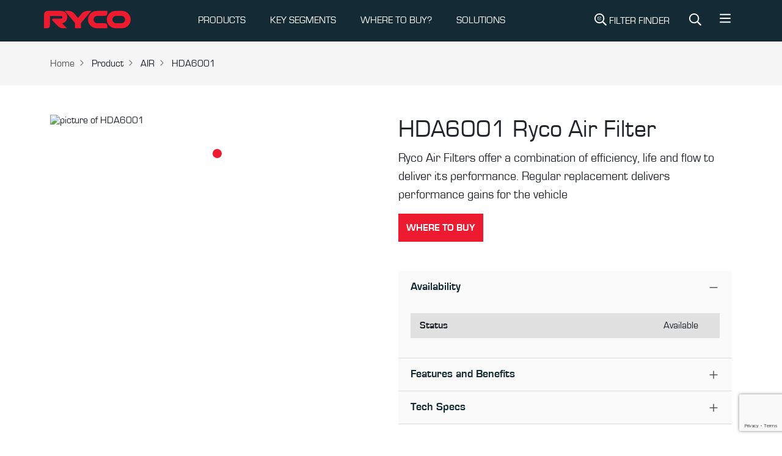

--- FILE ---
content_type: text/html; charset=utf-8
request_url: https://ryco.co.nz/part/hda6001
body_size: 7130
content:
<!DOCTYPE html><html lang="en-AU"><head><meta charSet="utf-8" data-next-head=""/><meta name="viewport" content="width=device-width, initial-scale=1, shrink-to-fit=no" data-next-head=""/><script async="" src="https://www.googletagmanager.com/gtag/js?id=UA-59162110-1"></script><title data-next-head="">HDA6001 | Air Filter - Ryco Filters</title><meta name="keywords" content="HDA6001, Ryco HDA6001 for Sale" data-next-head=""/><meta name="description" content="Ryco Air Filter HDA6001 " data-next-head=""/><meta name="og:title" property="og:title" content="Ryco Air Filter HDA6001" data-next-head=""/><meta name="og:description" property="og:description" content="Ryco Air Filter HDA6001 " data-next-head=""/><meta name="og:image" property="og:image" content="https://cdn.firstss.com.au/image/266919372011/image_c3pcul90st47n1d0p01jgj2q6f/S304x225" data-next-head=""/><meta name="twitter:card" content="Ryco Air Filter HDA6001" data-next-head=""/><link rel="preload" href="/img/footer-logo.svg" as="image" data-next-head=""/><link rel="preload" href="/icons/product-filter.svg" as="image" data-next-head=""/><link rel="preload" href="/icons/search.svg" as="image" data-next-head=""/><link rel="preload" href="/icons/bars.svg" as="image" data-next-head=""/><link rel="preconnect" href="https://d1b9kowbxc25mi.cloudfront.net"/><link rel="dns-prefetch" href="https://d1b9kowbxc25mi.cloudfront.net"/><link rel="dns-prefetch" href="https://webchat.mitel.io"/><link rel="preconnect" href="https://webchat.mitel.io"/><link rel="preload" href="/fonts/Eurostile-Reg.woff2" as="font" type="font/woff2" crossorigin="anonymous"/><link rel="preload" href="/fonts/Eurostile-Bla.woff2" as="font" type="font/woff2" crossorigin="anonymous"/><link rel="preload" href="/fonts/Eurostile-Bol.woff2" as="font" type="font/woff2" crossorigin="anonymous"/><link rel="preload" href="/_next/static/css/e76744138717df41.css" as="style"/><link rel="preload" href="/_next/static/css/397036a29b1b6878.css" as="style"/><a rel="canonical" data-next-head="" href="https://rycofilters.com.au/part/hda6001"></a><script>
    window.dataLayer = window.dataLayer || [];
    function gtag(){dataLayer.push(arguments);}
    gtag('js', new Date());
    gtag('config', 'UA-59162110-1', {
      page_path: window.location.pathname,
    });
  </script><script>(function(w,d,s,l,i){w[l]=w[l]||[];w[l].push({'gtm.start':
    new Date().getTime(),event:'gtm.js'});var f=d.getElementsByTagName(s)[0],
    j=d.createElement(s),dl=l!='dataLayer'?'&l='+l:'';j.async=true;j.src=
    'https://www.googletagmanager.com/gtm.js?id='+i+dl;f.parentNode.insertBefore(j,f);
    })(window,document,'script','dataLayer','GTM-MXX3J92B');</script><link rel="stylesheet" href="/_next/static/css/e76744138717df41.css" data-n-g=""/><link rel="stylesheet" href="/_next/static/css/397036a29b1b6878.css" data-n-p=""/><noscript data-n-css=""></noscript><script defer="" noModule="" src="/_next/static/chunks/polyfills-42372ed130431b0a.js"></script><script src="/_next/static/chunks/webpack-70537eb9af689edb.js" defer=""></script><script src="/_next/static/chunks/framework-a7b7218154813e0e.js" defer=""></script><script src="/_next/static/chunks/main-bb52f6c95b8853a1.js" defer=""></script><script src="/_next/static/chunks/pages/_app-0e55f6b557a32028.js" defer=""></script><script src="/_next/static/chunks/08687d28-8fbeb0b0a9acdd79.js" defer=""></script><script src="/_next/static/chunks/e098907b-4a55e86f7fbfe0ed.js" defer=""></script><script src="/_next/static/chunks/4587-5a649bb7e3b1e19c.js" defer=""></script><script src="/_next/static/chunks/3499-238f5f7566ec2074.js" defer=""></script><script src="/_next/static/chunks/6563-38204be5fb4a5555.js" defer=""></script><script src="/_next/static/chunks/7601-967cf7cb753e5317.js" defer=""></script><script src="/_next/static/chunks/5133-75b0e7b9815139a8.js" defer=""></script><script src="/_next/static/chunks/7399-78be2fd24d7b317e.js" defer=""></script><script src="/_next/static/chunks/2525-a3413c81cfaaf65f.js" defer=""></script><script src="/_next/static/chunks/9315-c16e3a3e77b341cf.js" defer=""></script><script src="/_next/static/chunks/1969-d9f1088f07d34413.js" defer=""></script><script src="/_next/static/chunks/4917-c3f873b412a8cbb4.js" defer=""></script><script src="/_next/static/chunks/pages/part/%5Bid%5D-da5bdfc9dda90651.js" defer=""></script><script src="/_next/static/1z0FbACdQfyJJCaXGPPgI/_buildManifest.js" defer=""></script><script src="/_next/static/1z0FbACdQfyJJCaXGPPgI/_ssgManifest.js" defer=""></script></head><body><link rel="preload" as="image" href="/img/footer-logo.svg"/><link rel="preload" as="image" href="/icons/search.svg"/><link rel="preload" as="image" href="/icons/bars.svg"/><link rel="preload" as="image" href="/icons/product-filter.svg"/><link rel="preload" as="image" href="https://cdn.firstss.com.au/image/266919372011/image_c3pcul90st47n1d0p01jgj2q6f/S636x467"/><script type="text/javascript" id="hs-script-loader" async="" defer="" src="https://js.hs-scripts.com/21930911.js"></script><div id="__next"><header class="page-header bg-secondary"><nav class="navbar navbar-expand-md navbar-light navbar-dark py-0"><div class="container p-0"><a href="/"><span class="navbar-brand py-0"><img alt="Ryco Logo" width="150" height="68" decoding="async" data-nimg="1" class="h-auto" style="color:transparent" src="/img/footer-logo.svg"/></span></a><div class="d-flex align-items-center"><a class="navbar-search-link d-inline-block d-md-none p-3" title="Site Search" href="/sitesearch/-"><img alt="Site Search" width="20" height="20" decoding="async" data-nimg="1" class="svg-filter-white" style="color:transparent" src="/icons/search.svg"/></a><button class="navbar-toggler border-0 collapsed p-3 mr-2" type="button" data-bs-toggle="collapse" data-bs-target="#navbarNavAltMarkup" aria-controls="navbarNavAltMarkup" aria-expanded="false" aria-label="Toggle navigation"><img alt="Menu" width="20" height="20" decoding="async" data-nimg="1" class="svg-filter-white" style="color:transparent" src="/icons/bars.svg"/></button></div><div class="collapse navbar-collapse justify-content-between" id="navbarNavAltMarkup"><ul class="navbar-nav"><li data-cy="nav-list-with-dropdown" class="nav-item dropdown mega-menu-wrapper"><a class="nav-link" id="navbarDropdown" role="button" data-bs-toggle="dropdown" aria-expanded="false" href="/">PRODUCTS</a><div class="dropdown-menu mega-menu" aria-labelledby="navbarDropdown"><div class="container"><div class="py-4 mega-menu-inner"><div class="row"><div class="col-md-3"><div class="list-megamenu-header fw-bold text-uppercase">Filter Range</div><ul class="list-megamenu"><li><a href="/air-filters">Air Filters</a></li><li><a href="/battery-air-filters">Battery Air Filters</a></li><li><a href="/cabin-filters">Cabin Filters</a></li><li><a href="/fuel-filters">Fuel Filters</a></li><li><a href="/oil-filters">Oil Filters</a></li><li><a href="/service-kits">Service Kits</a></li></ul></div><div class="col-md-3"><div class="list-megamenu-header fw-bold text-uppercase">Additional Filters</div><ul class="list-megamenu"><li><a href="/fuel-water-separators">Fuel Water Separator</a></li><li><a href="/catch-cans">Crankcase Catch Cans</a></li><li><a href="/transmission-filters">Transmission</a></li><li><a href="/pcv">PCV</a></li><li><a href="/coolant-filters">Coolant</a></li><li><a href="/urea-filters">Urea</a></li></ul></div><div class="col-md-3"><div class="list-megamenu-header fw-bold text-uppercase">Tools &amp; Accessories</div><ul class="list-megamenu"><li><a href="/filter-removal-tools">Filter Removal Tools</a></li><li><a href="/in-tank-filter-tools">In-tank Filter Tools</a></li><li><a href="/flexible-funnel">Flexible Funnel</a></li><li><a href="/bluetooth-fuel-water-sensor-kit">Bluetooth Fuel Water Sensor Kit</a></li></ul></div></div></div></div></div></li><li data-cy="nav-list-with-dropdown" class="nav-item dropdown mega-menu-wrapper"><a class="nav-link" id="navbarDropdown" role="button" data-bs-toggle="dropdown" aria-expanded="false" href="/">KEY SEGMENTS</a><div class="dropdown-menu mega-menu" aria-labelledby="navbarDropdown"><div class="container"><div class="py-4 mega-menu-inner"><div class="row"><div class="col-md-3"><div class="list-megamenu-header fw-bold text-uppercase">Key Segments</div><ul class="list-megamenu"><li><a href="/4x4-vehicle-filters-or-4x4-filtration-ryco-filters">4x4</a></li><li><a href="/commercial-vehicle-filters-ryco-filters">Commercial</a></li><li><a href="/motorsport">Motorsport</a></li><li><a href="https://rycoairquality.com/">Air Purifier</a></li></ul></div></div></div></div></div></li><li class="nav-item"><a href="/-/where-to-buy" target="_self" rel="noreferrer" class="nav-link">WHERE TO BUY?</a></li><li class="nav-item"><a href="https://pages.rycofilters.com.au/solutions" target="_blank" rel="noreferrer" class="nav-link">SOLUTIONS</a></li><li class="nav-item dropdown d-block d-sm-none" data-cy="more-menu"><a class="nav-link" href="#" role="button" id="dropdownMenuLink" data-bs-toggle="dropdown" aria-expanded="false">More</a><ul class="dropdown-menu" aria-labelledby="dropdownMenuLink" style="right:0;left:auto"><li><a class="dropdown-item" href="/-/ryco-tv">Ryco TV</a></li><li><a class="dropdown-item" href="/ryco-lab">Ryco Lab</a></li><li><a class="dropdown-item" href="/articles">Ryco Articles</a></li><li><a class="dropdown-item" href="/about-ryco-filters">About Us</a></li><li><a class="dropdown-item" href="https://pages.rycofilters.com.au/contact_us_nz">Contact Us</a></li><li><a class="dropdown-item" href="/faqs">FAQ</a></li><li><a class="dropdown-item" href="https://pages.rycofilters.com.au/newsletter-subscription">Subscribe</a></li><li><a class="dropdown-item" href="/support-page-nz">Support</a></li></ul></li></ul><ul class="navbar-nav ml-auto d-none d-md-flex"><li class="nav-item m-0"><a class="navbar-search-link d-block px-3 text-white no-decoration text-uppercase" title="Filter Search" href="/search/-/-"><img alt="Filter Search" width="20" height="20" decoding="async" data-nimg="1" class="svg-filter-white" style="color:transparent;vertical-align:text-bottom" src="/icons/product-filter.svg"/> <!-- -->Filter Finder</a></li><li class="nav-item m-0"><a class="navbar-search-link d-block px-3" title="Site Search" href="/sitesearch/-"><img alt="Site Search" width="20" height="20" decoding="async" data-nimg="1" class="svg-filter-white" style="color:transparent;vertical-align:text-bottom" src="/icons/search.svg"/></a></li><li class="nav-item m-0"><div class="dropdown"><a class="btn text-white f-w-n" href="#" role="button" id="dropdownMenuLink" data-bs-toggle="dropdown" aria-expanded="false" style="box-shadow:none"><img alt="More Menu" width="20" height="20" decoding="async" data-nimg="1" class="svg-filter-white" style="color:transparent;vertical-align:unset" src="/icons/bars.svg"/></a><ul class="dropdown-menu" aria-labelledby="dropdownMenuLink" style="right:0;left:auto"><li><a class="dropdown-item" href="/-/ryco-tv">Ryco TV</a></li><li><a class="dropdown-item" href="/ryco-lab">Ryco Lab</a></li><li><a class="dropdown-item" href="/articles">Ryco Articles</a></li><li><a class="dropdown-item" href="/about-ryco-filters">About Us</a></li><li><a class="dropdown-item" href="https://pages.rycofilters.com.au/contact_us_nz">Contact Us</a></li><li><a class="dropdown-item" href="/faqs">FAQ</a></li><li><a class="dropdown-item" href="https://pages.rycofilters.com.au/newsletter-subscription">Subscribe</a></li><li><a class="dropdown-item" href="/support-page-nz">Support</a></li></ul></div></li></ul></div></div></nav></header><div class="page-wrapper flex-grow-1"><div class="w-100 d-flex bg-light py-md-4 py-3"><nav class="container" aria-label="breadcrumb"><ol class="breadcrumb mb-0"><li class="breadcrumb-item"><a href="/">Home</a></li><li class="breadcrumb-item d-block d-md-none"><a href="/">...</a></li><li class="breadcrumb-item">Product</li><li class="breadcrumb-item">AIR</li><li class="breadcrumb-item">HDA6001</li></ol></nav></div><div class="product-detail-section container new-space py-md-3 py-0 py-lg-5 mb-md-3 mb-0 mb-lg-5"><div class="pd-body"><div class="row"><div class="col-sm-6 py-md-0 py-3"><div class="alice-carousel"><div><div style="padding-left:0px;padding-right:0px" class="alice-carousel__wrapper"><ul style="transition:transform 0ms ease 0ms;transform:translate3d(0px, 0, 0)" class="alice-carousel__stage"><li style="width:0" class="alice-carousel__stage-item __active __target"><img src="https://cdn.firstss.com.au/image/266919372011/image_c3pcul90st47n1d0p01jgj2q6f/S636x467" width="636" height="467" class="w-100 img-fluid h-auto" alt="picture of HDA6001" placeholder="blur"/></li></ul></div></div><ul class="alice-carousel__dots"><li class="alice-carousel__dots-item __active"></li></ul></div></div><div class="col-sm-6"><h1>HDA6001<!-- --> <!-- -->Ryco Air Filter</h1><p class="lead">Ryco Air Filters offer a combination of efficiency, life and flow to deliver its performance. Regular replacement delivers performance gains for the vehicle</p><div class="mb-3 mb-md-5 d-md-block"></div><div class="accordion"><div class="accordion-item"><h2 class="accordion-header"><button type="button" aria-expanded="true" class="accordion-button">Availability</button></h2><div class="accordion-collapse collapse show"><div class="accordion-body"><table class="table table-striped info-table"><tbody><tr><th style="text-align:left;padding-left:15px">Status</th><td class="position-relative" style="text-align:right;padding-right:15px"><span style="text-align:right;padding-right:20px">Available</span></td></tr></tbody></table></div></div></div><div class="accordion-item"><h2 class="accordion-header"><button type="button" aria-expanded="false" class="accordion-button collapsed">Features and Benefits</button></h2><div class="accordion-collapse collapse"><div class="accordion-body"><ul class="checklist"><li>Excellent dust holding capacity retaining dust within the media&#x27;s &#x27;tortuous path&#x27;</li><li>Ryco&#x27;s design philosophy is to meet the vehicle manufacturers&#x27; performance requirements</li><li>Utilising Australia&#x27;s only dedicated filtration laboratory and stringent testing procedures to meet the requirements for excellent filtration</li><li>A superior performing filter must excel in ALL 3 critical areas to be deemed fit to do the job: Efficiency, Life and Flow</li><li>Regularly replacing offers improved vehicle fuel economy</li><li>New Vehicle Warranty Protection</li></ul></div></div></div><div class="accordion-item"><h2 class="accordion-header"><button type="button" aria-expanded="false" class="accordion-button collapsed">Tech Specs</button></h2><div class="accordion-collapse collapse"><div class="accordion-body"><table class="table table-striped info-table"><tbody><tr><th>Inside Diameter Top</th><td><span>158.00<!-- --> <!-- -->mm</span></td></tr><tr><th>Outside Diameter Top</th><td><span>266.00<!-- --> <!-- -->mm</span></td></tr><tr><th>Inside Diameter Bottom</th><td><span>0.00<!-- --> <!-- -->mm</span></td></tr><tr><th>Outside Diameter Bottom</th><td><span>266.00<!-- --> <!-- -->mm</span></td></tr><tr><th>Height Overall</th><td><span>533.00<!-- --> <!-- -->mm</span></td></tr></tbody></table></div></div></div></div><div class="new-space py-md-3 py-3 py-lg-5"><div class="text-center">See our full range of  <a href="/air-filters"> <!-- -->Air Filter<!-- -->s</a></div></div></div></div></div></div><div id="modal-root"></div></div><div class="bg-info py-3 py-lg-5 help-section-row"><div class="container"><div class="row d-flex align-items-center justify-content-between"><div class="col-auto"><h3>Haven’t found the right part?</h3><p>Try searching again or find your nearest Ryco reseller.</p></div><div class="col-auto"><a class="btn btn-outline me-2" href="/search/-/-">Search</a><a class="btn btn-primary" href="/-/where-to-buy">where to buy</a></div></div></div></div><footer class="page-footer bg-secondary text-white"><div class="container pt-lg-5 pt-3"><div class="footer-logo-section mb-1 mb-lg-5 d-flex justify-content-between"><img alt="Ryco Logo" loading="lazy" width="100" height="45" decoding="async" data-nimg="1" style="color:transparent" src="/img/footer-logo.svg"/><img alt="Supercars Logo" loading="lazy" width="80" height="80" decoding="async" data-nimg="1" style="color:transparent" src="/img/supercars.svg"/></div><div class="row"><div class="col-sm-4"><p class="footer-subheader" style="max-width:373px">Our design philosophy aims to meet or exceed original equipment. Ryco Filters deliver genuine performance based on efficiency, life, and flow.</p></div><div class="col-sm-4"><p class="footer-subheader">Ryco Guarantee</p><dl class="footer-links mt-2"><dt>Efficiency</dt><dd>The percentage of dirt that a filter removes</dd><dt>Life</dt><dd>How long a filter lasts before clogging up</dd><dt>Flow</dt><dd>How easily air, oil, or fuel flows through the filter</dd></dl></div><div class="col-sm-2"><p class="footer-subheader">Quick Links</p><ul class="list-unstyled footer-links mt-2"><li><a href="/search/type/-">Applications</a></li><li><a href="/articles">Articles</a></li><li><a href="http://winwithryco.com">Win with Ryco</a></li><li><a href="/-/downloads">Downloads</a></li><li><a href="https://rycofilters.com.au/corporate-governance">Corporate Governance</a></li><li><a href="/ryco-app">Ryco App</a></li></ul></div><div class="col-sm-2"><p class="footer-subheader">Contact Us</p><ul class="list-unstyled footer-links mt-2"><li><a href="/submit-a-claim">Submit a claim</a></li><li><a href="/new-vehicle-servicing-nz">New vehicle servicing</a></li><li><a href="/-/where-to-buy">Where to buy?</a></li><li><a href="/support-page-nz">Support</a></li><li><a href="/nz-guarantee">Ryco Guarantee</a></li></ul></div></div><div class="row mt-lg-4 mt-0"><div class="col-sm-6"><ul class="list-inline social-icons-list"><li class="list-inline-item"><a href="https://www.instagram.com/rycofilters/" target="_blank" rel="noopener noreferrer" aria-label="Instagram"><img alt="Instagram" loading="lazy" width="32" height="32" decoding="async" data-nimg="1" style="color:transparent" src="/icons/instagram.svg"/></a></li><li class="list-inline-item"><a href="https://www.facebook.com/rycofilters/" target="_blank" rel="noopener noreferrer" aria-label="Facebook"><img alt="Facebook" loading="lazy" width="32" height="32" decoding="async" data-nimg="1" style="color:transparent" src="/icons/facebook.svg"/></a></li><li class="list-inline-item"><a href="https://www.linkedin.com/company/ryco-group/" target="_blank" rel="noopener noreferrer" aria-label="LinkedIn"><img alt="LinkedIn" loading="lazy" width="32" height="32" decoding="async" data-nimg="1" style="color:transparent" src="/icons/linkedin.svg"/></a></li><li class="list-inline-item"><a href="https://www.youtube.com/channel/UC8HQNM_vRLCW9r59KsX57Mg?view_as=subscriber" target="_blank" rel="noopener noreferrer" aria-label="YouTube"><img alt="YouTube" loading="lazy" width="32" height="32" decoding="async" data-nimg="1" style="color:transparent" src="/icons/youtube.svg"/></a></li><li class="list-inline-item"><a href="https://www.tiktok.com/@rycofilters" target="_blank" rel="noopener noreferrer" aria-label="TikTok"><img alt="TikTok" loading="lazy" width="32" height="32" decoding="async" data-nimg="1" style="color:transparent" src="/icons/tiktok.svg"/></a></li></ul></div><div class="col-sm-6"><ul class="list-inline text-lg-end footer-short-nav"><li class="list-inline-item"><a href="/privacy-policy-nz">Privacy Policy</a></li><li class="list-inline-item"><a href="/terms-of-use-nz">Terms of Use</a></li></ul></div></div></div><div class="container"><p class="footer-divider mt-3 mb-0"></p><div class="d-flex align-items-center justify-content-between footer-bottom-line"><div class="copyright-text">© 2025 RYCO Group Pty Ltd. All rights reserved.</div><img alt="BE RYCO READY" loading="lazy" width="86" height="60" decoding="async" data-nimg="1" style="color:transparent" src="/img/tagline.svg"/></div></div></footer><div class="loader-wrapper"><div class="loader"></div><div class="loader-section section-left"></div><div class="loader-section section-right"></div></div><div class="scroll-to-top"></div><script><!-- BUILD: dcb59097a0b245e697f3dc5b28a34641f05dcf83 --></script></div><script id="__NEXT_DATA__" type="application/json">{"props":{"pageProps":{"data":{"__typename":"StockDetailFlatDataDto","stockCode":"HDA6001","stockKeyword":null,"stockGroup":"RAIR","salesType":"RA","style":"RD","typeName":"AIR","isAU":true,"isNZ":true,"webDescription":"Ryco Air Filter","webUses":"Mercedes Benz Actros - 1841 / 2632 / 2644 / 2646 / 2648 / 3244 / 3246 / 4141 / 4144 with OM541 engine from 2003","longDescription":"Ryco Air Filters offer a combination of efficiency, life and flow to deliver its performance. Regular replacement delivers performance gains for the vehicle","specifications":[{"__typename":"StockSpecificationComponent","key":"IdTopOrILength","label":"Inside Diameter Top","value":"158.00","suffix":"mm","skipIfEmptyOrZero":false},{"__typename":"StockSpecificationComponent","key":"OdTopOrOLength","label":"Outside Diameter Top","value":"266.00","suffix":"mm","skipIfEmptyOrZero":false},{"__typename":"StockSpecificationComponent","key":"IdBottomOrIWidth","label":"Inside Diameter Bottom","value":"0.00","suffix":"mm","skipIfEmptyOrZero":false},{"__typename":"StockSpecificationComponent","key":"OdBottomOrOWidth","label":"Outside Diameter Bottom","value":"266.00","suffix":"mm","skipIfEmptyOrZero":false},{"__typename":"StockSpecificationComponent","key":"HeightOa","label":"Height Overall","value":"533.00","suffix":"mm","skipIfEmptyOrZero":false},{"__typename":"StockSpecificationComponent","key":"FlameRetardant","label":"Flame Retardant Media","value":"","suffix":"","skipIfEmptyOrZero":true}],"features":[{"__typename":"StockDetailDataFeaturesChildDto","feature":"Excellent dust holding capacity retaining dust within the media's 'tortuous path'"},{"__typename":"StockDetailDataFeaturesChildDto","feature":"Ryco's design philosophy is to meet the vehicle manufacturers' performance requirements"},{"__typename":"StockDetailDataFeaturesChildDto","feature":"Utilising Australia's only dedicated filtration laboratory and stringent testing procedures to meet the requirements for excellent filtration"},{"__typename":"StockDetailDataFeaturesChildDto","feature":"A superior performing filter must excel in ALL 3 critical areas to be deemed fit to do the job: Efficiency, Life and Flow"},{"__typename":"StockDetailDataFeaturesChildDto","feature":"Regularly replacing offers improved vehicle fuel economy"},{"__typename":"StockDetailDataFeaturesChildDto","feature":"New Vehicle Warranty Protection"}],"bespokeFeatures":null,"kitContent":{"__typename":"KitContentComponent","interchangeableWith":null,"modelDescription":null,"interchangeableWith1":null,"modelDescription1":null,"contents":null},"fitmentGuides":[],"fitmentLocations":[],"imageUrl":"https://cdn.firstss.com.au/image/266919372011/image_c3pcul90st47n1d0p01jgj2q6f/S304x225","images":[{"__typename":"StockDetailDataImagesChildDto","image":"https://cdn.firstss.com.au/image/266919372011/image_c3pcul90st47n1d0p01jgj2q6f/S1000x735"}],"relatedProducts":[],"videoId":null,"extraInfo":null,"stockConditionAU":"No Stock","stockConditionNZ":"Available","majorApplicationSeo":null,"publishMajorApplication":null,"showChannelAdvisorBuyLink":true,"showChannelAdvisorBuyLinkNZ":null,"channelAdvisorCampaignIdAU":null,"channelAdvisorCampaignIdNZ":null},"stockPage":{},"footer":{"__typename":"FooterFlatDataDto","quickLinks":[{"__typename":"FooterDataQuickLinksChildDto","title":"Applications","url":"/search/type/-","isAU":true,"isNZ":true},{"__typename":"FooterDataQuickLinksChildDto","title":"Articles","url":"/articles","isAU":true,"isNZ":true},{"__typename":"FooterDataQuickLinksChildDto","title":"Win with Ryco","url":"http://winwithryco.com","isAU":true,"isNZ":true},{"__typename":"FooterDataQuickLinksChildDto","title":"Downloads","url":"/-/downloads","isAU":true,"isNZ":true},{"__typename":"FooterDataQuickLinksChildDto","title":"Corporate Governance","url":"https://rycofilters.com.au/corporate-governance","isAU":true,"isNZ":true},{"__typename":"FooterDataQuickLinksChildDto","title":"Ryco App","url":"/ryco-app","isAU":true,"isNZ":true}],"contactUs":[{"__typename":"FooterDataContactUsChildDto","title":"Submit a claim","url":"/submit-a-claim","isAU":true,"isNZ":true},{"__typename":"FooterDataContactUsChildDto","title":"New Vehicle Servicing","url":"/new-vehicle-servicing","isAU":true,"isNZ":false},{"__typename":"FooterDataContactUsChildDto","title":"New vehicle servicing","url":"/new-vehicle-servicing-nz","isAU":false,"isNZ":true},{"__typename":"FooterDataContactUsChildDto","title":"Where to buy?","url":"/-/where-to-buy","isAU":true,"isNZ":true},{"__typename":"FooterDataContactUsChildDto","title":"Support","url":"/support-page","isAU":true,"isNZ":false},{"__typename":"FooterDataContactUsChildDto","title":"Support","url":"/support-page-nz","isAU":false,"isNZ":true},{"__typename":"FooterDataContactUsChildDto","title":"Ryco Guarantee","url":"/ryco-guarantee","isAU":true,"isNZ":false},{"__typename":"FooterDataContactUsChildDto","title":"Ryco Guarantee","url":"/nz-guarantee","isAU":false,"isNZ":true}],"bottomLinks":[{"__typename":"FooterDataBottomLinksChildDto","title":"Privacy Policy","url":"/privacy-policy","isAU":true,"isNZ":false},{"__typename":"FooterDataBottomLinksChildDto","title":"Privacy Policy","url":"/privacy-policy-nz","isAU":false,"isNZ":true},{"__typename":"FooterDataBottomLinksChildDto","title":"Terms of Use","url":"/terms-of-use","isAU":true,"isNZ":false},{"__typename":"FooterDataBottomLinksChildDto","title":"Terms of Use","url":"/terms-of-use-nz","isAU":false,"isNZ":true}],"copyrightText":"© 2025 RYCO Group Pty Ltd. All rights reserved."},"menu":{"__typename":"MenuFlatDataDto","topLevelMenus":[{"__typename":"MenuDataTopLevelMenusChildDto","title":"PRODUCTS","menuGroups__Dynamic":[{"schemaId":"73979668-3c87-494c-be58-89a11b999a2d","groupName":"Filter Range","childs":[{"menuItem":{"schemaId":"25c24cd0-5b23-4b09-a697-c5150342d50c","title":"Air Filters","url":"air-filters","isAU":true,"isNZ":true,"openInNewTab":null,"schemaName":"menu-item"}},{"menuItem":{"schemaId":"25c24cd0-5b23-4b09-a697-c5150342d50c","title":"Battery Air Filters","url":"battery-air-filters","isAU":true,"isNZ":true,"openInNewTab":null,"schemaName":"menu-item"}},{"menuItem":{"schemaId":"25c24cd0-5b23-4b09-a697-c5150342d50c","title":"Cabin Filters","url":"cabin-filters","isAU":true,"isNZ":true,"openInNewTab":null,"schemaName":"menu-item"}},{"menuItem":{"schemaId":"25c24cd0-5b23-4b09-a697-c5150342d50c","title":"Fuel Filters","url":"fuel-filters","isAU":true,"isNZ":true,"openInNewTab":null,"schemaName":"menu-item"}},{"menuItem":{"schemaId":"25c24cd0-5b23-4b09-a697-c5150342d50c","title":"Oil Filters","url":"oil-filters","isAU":true,"isNZ":true,"openInNewTab":null,"schemaName":"menu-item"}},{"menuItem":{"schemaId":"25c24cd0-5b23-4b09-a697-c5150342d50c","title":"Service Kits","url":"service-kits","isAU":true,"isNZ":true,"openInNewTab":null,"schemaName":"menu-item"}}],"schemaName":"menu-group"},{"schemaId":"73979668-3c87-494c-be58-89a11b999a2d","groupName":"Additional Filters","childs":[{"menuItem":{"schemaId":"25c24cd0-5b23-4b09-a697-c5150342d50c","title":"Fuel Water Separator","url":"fuel-water-separators","isAU":true,"isNZ":true,"openInNewTab":null,"schemaName":"menu-item"}},{"menuItem":{"schemaId":"25c24cd0-5b23-4b09-a697-c5150342d50c","title":"Crankcase Catch Cans","url":"catch-cans","isAU":true,"isNZ":true,"openInNewTab":null,"schemaName":"menu-item"}},{"menuItem":{"schemaId":"25c24cd0-5b23-4b09-a697-c5150342d50c","title":"Transmission","url":"transmission-filters","isAU":true,"isNZ":true,"openInNewTab":null,"schemaName":"menu-item"}},{"menuItem":{"schemaId":"25c24cd0-5b23-4b09-a697-c5150342d50c","title":"PCV","url":"pcv","isAU":true,"isNZ":true,"openInNewTab":null,"schemaName":"menu-item"}},{"menuItem":{"schemaId":"25c24cd0-5b23-4b09-a697-c5150342d50c","title":"Coolant","url":"coolant-filters","isAU":true,"isNZ":true,"openInNewTab":null,"schemaName":"menu-item"}},{"menuItem":{"schemaId":"25c24cd0-5b23-4b09-a697-c5150342d50c","title":"Urea","url":"urea-filters","isAU":true,"isNZ":true,"openInNewTab":null,"schemaName":"menu-item"}}],"schemaName":"menu-group"},{"schemaId":"73979668-3c87-494c-be58-89a11b999a2d","groupName":"Tools \u0026 Accessories","childs":[{"menuItem":{"schemaId":"25c24cd0-5b23-4b09-a697-c5150342d50c","title":"Filter Removal Tools","url":"filter-removal-tools","isAU":true,"isNZ":true,"openInNewTab":null,"schemaName":"menu-item"}},{"menuItem":{"schemaId":"25c24cd0-5b23-4b09-a697-c5150342d50c","title":"In-tank Filter Tools","url":"/in-tank-filter-tools","isAU":true,"isNZ":true,"openInNewTab":null,"schemaName":"menu-item"}},{"menuItem":{"schemaId":"25c24cd0-5b23-4b09-a697-c5150342d50c","title":"Flexible Funnel","url":"flexible-funnel","isAU":true,"isNZ":true,"openInNewTab":null,"schemaName":"menu-item"}},{"menuItem":{"schemaId":"25c24cd0-5b23-4b09-a697-c5150342d50c","title":"Bluetooth Fuel Water Sensor Kit","url":"bluetooth-fuel-water-sensor-kit","isAU":true,"isNZ":true,"openInNewTab":null,"schemaName":"menu-item"}}],"schemaName":"menu-group"}],"isAU":true,"isNZ":true,"url":"#","openInNewTab":null},{"__typename":"MenuDataTopLevelMenusChildDto","title":"KEY SEGMENTS","menuGroups__Dynamic":[{"schemaId":"73979668-3c87-494c-be58-89a11b999a2d","groupName":"Key Segments","childs":[{"menuItem":{"schemaId":"25c24cd0-5b23-4b09-a697-c5150342d50c","title":"4x4","url":"4x4-vehicle-filters-or-4x4-filtration-ryco-filters","isAU":true,"isNZ":true,"openInNewTab":null,"schemaName":"menu-item"}},{"menuItem":{"schemaId":"25c24cd0-5b23-4b09-a697-c5150342d50c","title":"Commercial","url":"commercial-vehicle-filters-ryco-filters","isAU":true,"isNZ":true,"openInNewTab":null,"schemaName":"menu-item"}},{"menuItem":{"schemaId":"25c24cd0-5b23-4b09-a697-c5150342d50c","title":"Motorsport","url":"motorsport","isAU":true,"isNZ":true,"openInNewTab":null,"schemaName":"menu-item"}},{"menuItem":{"schemaId":"25c24cd0-5b23-4b09-a697-c5150342d50c","title":"Air Purifier","url":"https://rycoairquality.com/","isAU":true,"isNZ":true,"openInNewTab":null,"schemaName":"menu-item"}}],"schemaName":"menu-group"}],"isAU":true,"isNZ":true,"url":"segments","openInNewTab":null},{"__typename":"MenuDataTopLevelMenusChildDto","title":"WHERE TO BUY?","menuGroups__Dynamic":null,"isAU":true,"isNZ":true,"url":"/-/where-to-buy","openInNewTab":null},{"__typename":"MenuDataTopLevelMenusChildDto","title":"SOLUTIONS","menuGroups__Dynamic":[],"isAU":true,"isNZ":true,"url":"https://pages.rycofilters.com.au/solutions","openInNewTab":true}],"moreItems":[{"__typename":"MenuItemComponent","title":"Ryco TV","url":"/-/ryco-tv","isAU":true,"isNZ":true},{"__typename":"MenuItemComponent","title":"Ryco Lab","url":"/ryco-lab","isAU":true,"isNZ":true},{"__typename":"MenuItemComponent","title":"Ryco Articles","url":"/articles","isAU":true,"isNZ":true},{"__typename":"MenuItemComponent","title":"About Us","url":"/about-ryco-filters","isAU":true,"isNZ":true},{"__typename":"MenuItemComponent","title":"Contact Us","url":"https://pages.rycofilters.com.au/contact_us","isAU":true,"isNZ":false},{"__typename":"MenuItemComponent","title":"Contact Us","url":"https://pages.rycofilters.com.au/contact_us_nz","isAU":false,"isNZ":true},{"__typename":"MenuItemComponent","title":"FAQ","url":"/faqs","isAU":true,"isNZ":true},{"__typename":"MenuItemComponent","title":"Subscribe","url":"https://pages.rycofilters.com.au/newsletter-subscription","isAU":true,"isNZ":true},{"__typename":"MenuItemComponent","title":"Support","url":"/support-page","isAU":true,"isNZ":false},{"__typename":"MenuItemComponent","title":"Support","url":"/support-page-nz","isAU":false,"isNZ":true}]},"pageLinkUrl":"air-filters","detailsType":"Air Filter","id":"hda6001","seo":{"title":"HDA6001 | Air Filter - Ryco Filters","metadata":"Ryco Air Filter HDA6001 ","keywords":"HDA6001, Ryco HDA6001 for Sale","pic":"https://cdn.firstss.com.au/image/266919372011/image_c3pcul90st47n1d0p01jgj2q6f/S304x225","socialTitle":"Ryco Air Filter HDA6001","url":"/part/hda6001","isNzOnly":false}},"__N_SSG":true},"page":"/part/[id]","query":{"id":"hda6001"},"buildId":"1z0FbACdQfyJJCaXGPPgI","runtimeConfig":{"NEXT_PUBLIC_SEARCH_API_URL":"https://ryconext-api.azurewebsites.net"},"isFallback":false,"isExperimentalCompile":false,"gsp":true,"scriptLoader":[]}</script><script>function loadMitelScriptNZ() {
      var script  = document.createElement('script');
      script.type = 'text/javascript';
      script.src  = "https://webchat.mitel.io/bootstrapper.js?accountid%3DYjZkNmRmNmUtNmZhNy00YzU4LTg5MmUtMjAwOGM0YzAyN2Rm%26chatname%3DQ2hhdCBOWg%3D%3D";                    
      document.head.appendChild(script);
  };
  setTimeout(loadMitelScriptNZ, 3000);
  </script></body></html>

--- FILE ---
content_type: text/html; charset=utf-8
request_url: https://www.google.com/recaptcha/api2/anchor?ar=1&k=6LeOY9MhAAAAABAUAeLGIz5lMtqAg1HEbn4biWTp&co=aHR0cHM6Ly9yeWNvLmNvLm56OjQ0Mw..&hl=en&v=PoyoqOPhxBO7pBk68S4YbpHZ&size=invisible&anchor-ms=20000&execute-ms=30000&cb=mbs9qecr3n3s
body_size: 48639
content:
<!DOCTYPE HTML><html dir="ltr" lang="en"><head><meta http-equiv="Content-Type" content="text/html; charset=UTF-8">
<meta http-equiv="X-UA-Compatible" content="IE=edge">
<title>reCAPTCHA</title>
<style type="text/css">
/* cyrillic-ext */
@font-face {
  font-family: 'Roboto';
  font-style: normal;
  font-weight: 400;
  font-stretch: 100%;
  src: url(//fonts.gstatic.com/s/roboto/v48/KFO7CnqEu92Fr1ME7kSn66aGLdTylUAMa3GUBHMdazTgWw.woff2) format('woff2');
  unicode-range: U+0460-052F, U+1C80-1C8A, U+20B4, U+2DE0-2DFF, U+A640-A69F, U+FE2E-FE2F;
}
/* cyrillic */
@font-face {
  font-family: 'Roboto';
  font-style: normal;
  font-weight: 400;
  font-stretch: 100%;
  src: url(//fonts.gstatic.com/s/roboto/v48/KFO7CnqEu92Fr1ME7kSn66aGLdTylUAMa3iUBHMdazTgWw.woff2) format('woff2');
  unicode-range: U+0301, U+0400-045F, U+0490-0491, U+04B0-04B1, U+2116;
}
/* greek-ext */
@font-face {
  font-family: 'Roboto';
  font-style: normal;
  font-weight: 400;
  font-stretch: 100%;
  src: url(//fonts.gstatic.com/s/roboto/v48/KFO7CnqEu92Fr1ME7kSn66aGLdTylUAMa3CUBHMdazTgWw.woff2) format('woff2');
  unicode-range: U+1F00-1FFF;
}
/* greek */
@font-face {
  font-family: 'Roboto';
  font-style: normal;
  font-weight: 400;
  font-stretch: 100%;
  src: url(//fonts.gstatic.com/s/roboto/v48/KFO7CnqEu92Fr1ME7kSn66aGLdTylUAMa3-UBHMdazTgWw.woff2) format('woff2');
  unicode-range: U+0370-0377, U+037A-037F, U+0384-038A, U+038C, U+038E-03A1, U+03A3-03FF;
}
/* math */
@font-face {
  font-family: 'Roboto';
  font-style: normal;
  font-weight: 400;
  font-stretch: 100%;
  src: url(//fonts.gstatic.com/s/roboto/v48/KFO7CnqEu92Fr1ME7kSn66aGLdTylUAMawCUBHMdazTgWw.woff2) format('woff2');
  unicode-range: U+0302-0303, U+0305, U+0307-0308, U+0310, U+0312, U+0315, U+031A, U+0326-0327, U+032C, U+032F-0330, U+0332-0333, U+0338, U+033A, U+0346, U+034D, U+0391-03A1, U+03A3-03A9, U+03B1-03C9, U+03D1, U+03D5-03D6, U+03F0-03F1, U+03F4-03F5, U+2016-2017, U+2034-2038, U+203C, U+2040, U+2043, U+2047, U+2050, U+2057, U+205F, U+2070-2071, U+2074-208E, U+2090-209C, U+20D0-20DC, U+20E1, U+20E5-20EF, U+2100-2112, U+2114-2115, U+2117-2121, U+2123-214F, U+2190, U+2192, U+2194-21AE, U+21B0-21E5, U+21F1-21F2, U+21F4-2211, U+2213-2214, U+2216-22FF, U+2308-230B, U+2310, U+2319, U+231C-2321, U+2336-237A, U+237C, U+2395, U+239B-23B7, U+23D0, U+23DC-23E1, U+2474-2475, U+25AF, U+25B3, U+25B7, U+25BD, U+25C1, U+25CA, U+25CC, U+25FB, U+266D-266F, U+27C0-27FF, U+2900-2AFF, U+2B0E-2B11, U+2B30-2B4C, U+2BFE, U+3030, U+FF5B, U+FF5D, U+1D400-1D7FF, U+1EE00-1EEFF;
}
/* symbols */
@font-face {
  font-family: 'Roboto';
  font-style: normal;
  font-weight: 400;
  font-stretch: 100%;
  src: url(//fonts.gstatic.com/s/roboto/v48/KFO7CnqEu92Fr1ME7kSn66aGLdTylUAMaxKUBHMdazTgWw.woff2) format('woff2');
  unicode-range: U+0001-000C, U+000E-001F, U+007F-009F, U+20DD-20E0, U+20E2-20E4, U+2150-218F, U+2190, U+2192, U+2194-2199, U+21AF, U+21E6-21F0, U+21F3, U+2218-2219, U+2299, U+22C4-22C6, U+2300-243F, U+2440-244A, U+2460-24FF, U+25A0-27BF, U+2800-28FF, U+2921-2922, U+2981, U+29BF, U+29EB, U+2B00-2BFF, U+4DC0-4DFF, U+FFF9-FFFB, U+10140-1018E, U+10190-1019C, U+101A0, U+101D0-101FD, U+102E0-102FB, U+10E60-10E7E, U+1D2C0-1D2D3, U+1D2E0-1D37F, U+1F000-1F0FF, U+1F100-1F1AD, U+1F1E6-1F1FF, U+1F30D-1F30F, U+1F315, U+1F31C, U+1F31E, U+1F320-1F32C, U+1F336, U+1F378, U+1F37D, U+1F382, U+1F393-1F39F, U+1F3A7-1F3A8, U+1F3AC-1F3AF, U+1F3C2, U+1F3C4-1F3C6, U+1F3CA-1F3CE, U+1F3D4-1F3E0, U+1F3ED, U+1F3F1-1F3F3, U+1F3F5-1F3F7, U+1F408, U+1F415, U+1F41F, U+1F426, U+1F43F, U+1F441-1F442, U+1F444, U+1F446-1F449, U+1F44C-1F44E, U+1F453, U+1F46A, U+1F47D, U+1F4A3, U+1F4B0, U+1F4B3, U+1F4B9, U+1F4BB, U+1F4BF, U+1F4C8-1F4CB, U+1F4D6, U+1F4DA, U+1F4DF, U+1F4E3-1F4E6, U+1F4EA-1F4ED, U+1F4F7, U+1F4F9-1F4FB, U+1F4FD-1F4FE, U+1F503, U+1F507-1F50B, U+1F50D, U+1F512-1F513, U+1F53E-1F54A, U+1F54F-1F5FA, U+1F610, U+1F650-1F67F, U+1F687, U+1F68D, U+1F691, U+1F694, U+1F698, U+1F6AD, U+1F6B2, U+1F6B9-1F6BA, U+1F6BC, U+1F6C6-1F6CF, U+1F6D3-1F6D7, U+1F6E0-1F6EA, U+1F6F0-1F6F3, U+1F6F7-1F6FC, U+1F700-1F7FF, U+1F800-1F80B, U+1F810-1F847, U+1F850-1F859, U+1F860-1F887, U+1F890-1F8AD, U+1F8B0-1F8BB, U+1F8C0-1F8C1, U+1F900-1F90B, U+1F93B, U+1F946, U+1F984, U+1F996, U+1F9E9, U+1FA00-1FA6F, U+1FA70-1FA7C, U+1FA80-1FA89, U+1FA8F-1FAC6, U+1FACE-1FADC, U+1FADF-1FAE9, U+1FAF0-1FAF8, U+1FB00-1FBFF;
}
/* vietnamese */
@font-face {
  font-family: 'Roboto';
  font-style: normal;
  font-weight: 400;
  font-stretch: 100%;
  src: url(//fonts.gstatic.com/s/roboto/v48/KFO7CnqEu92Fr1ME7kSn66aGLdTylUAMa3OUBHMdazTgWw.woff2) format('woff2');
  unicode-range: U+0102-0103, U+0110-0111, U+0128-0129, U+0168-0169, U+01A0-01A1, U+01AF-01B0, U+0300-0301, U+0303-0304, U+0308-0309, U+0323, U+0329, U+1EA0-1EF9, U+20AB;
}
/* latin-ext */
@font-face {
  font-family: 'Roboto';
  font-style: normal;
  font-weight: 400;
  font-stretch: 100%;
  src: url(//fonts.gstatic.com/s/roboto/v48/KFO7CnqEu92Fr1ME7kSn66aGLdTylUAMa3KUBHMdazTgWw.woff2) format('woff2');
  unicode-range: U+0100-02BA, U+02BD-02C5, U+02C7-02CC, U+02CE-02D7, U+02DD-02FF, U+0304, U+0308, U+0329, U+1D00-1DBF, U+1E00-1E9F, U+1EF2-1EFF, U+2020, U+20A0-20AB, U+20AD-20C0, U+2113, U+2C60-2C7F, U+A720-A7FF;
}
/* latin */
@font-face {
  font-family: 'Roboto';
  font-style: normal;
  font-weight: 400;
  font-stretch: 100%;
  src: url(//fonts.gstatic.com/s/roboto/v48/KFO7CnqEu92Fr1ME7kSn66aGLdTylUAMa3yUBHMdazQ.woff2) format('woff2');
  unicode-range: U+0000-00FF, U+0131, U+0152-0153, U+02BB-02BC, U+02C6, U+02DA, U+02DC, U+0304, U+0308, U+0329, U+2000-206F, U+20AC, U+2122, U+2191, U+2193, U+2212, U+2215, U+FEFF, U+FFFD;
}
/* cyrillic-ext */
@font-face {
  font-family: 'Roboto';
  font-style: normal;
  font-weight: 500;
  font-stretch: 100%;
  src: url(//fonts.gstatic.com/s/roboto/v48/KFO7CnqEu92Fr1ME7kSn66aGLdTylUAMa3GUBHMdazTgWw.woff2) format('woff2');
  unicode-range: U+0460-052F, U+1C80-1C8A, U+20B4, U+2DE0-2DFF, U+A640-A69F, U+FE2E-FE2F;
}
/* cyrillic */
@font-face {
  font-family: 'Roboto';
  font-style: normal;
  font-weight: 500;
  font-stretch: 100%;
  src: url(//fonts.gstatic.com/s/roboto/v48/KFO7CnqEu92Fr1ME7kSn66aGLdTylUAMa3iUBHMdazTgWw.woff2) format('woff2');
  unicode-range: U+0301, U+0400-045F, U+0490-0491, U+04B0-04B1, U+2116;
}
/* greek-ext */
@font-face {
  font-family: 'Roboto';
  font-style: normal;
  font-weight: 500;
  font-stretch: 100%;
  src: url(//fonts.gstatic.com/s/roboto/v48/KFO7CnqEu92Fr1ME7kSn66aGLdTylUAMa3CUBHMdazTgWw.woff2) format('woff2');
  unicode-range: U+1F00-1FFF;
}
/* greek */
@font-face {
  font-family: 'Roboto';
  font-style: normal;
  font-weight: 500;
  font-stretch: 100%;
  src: url(//fonts.gstatic.com/s/roboto/v48/KFO7CnqEu92Fr1ME7kSn66aGLdTylUAMa3-UBHMdazTgWw.woff2) format('woff2');
  unicode-range: U+0370-0377, U+037A-037F, U+0384-038A, U+038C, U+038E-03A1, U+03A3-03FF;
}
/* math */
@font-face {
  font-family: 'Roboto';
  font-style: normal;
  font-weight: 500;
  font-stretch: 100%;
  src: url(//fonts.gstatic.com/s/roboto/v48/KFO7CnqEu92Fr1ME7kSn66aGLdTylUAMawCUBHMdazTgWw.woff2) format('woff2');
  unicode-range: U+0302-0303, U+0305, U+0307-0308, U+0310, U+0312, U+0315, U+031A, U+0326-0327, U+032C, U+032F-0330, U+0332-0333, U+0338, U+033A, U+0346, U+034D, U+0391-03A1, U+03A3-03A9, U+03B1-03C9, U+03D1, U+03D5-03D6, U+03F0-03F1, U+03F4-03F5, U+2016-2017, U+2034-2038, U+203C, U+2040, U+2043, U+2047, U+2050, U+2057, U+205F, U+2070-2071, U+2074-208E, U+2090-209C, U+20D0-20DC, U+20E1, U+20E5-20EF, U+2100-2112, U+2114-2115, U+2117-2121, U+2123-214F, U+2190, U+2192, U+2194-21AE, U+21B0-21E5, U+21F1-21F2, U+21F4-2211, U+2213-2214, U+2216-22FF, U+2308-230B, U+2310, U+2319, U+231C-2321, U+2336-237A, U+237C, U+2395, U+239B-23B7, U+23D0, U+23DC-23E1, U+2474-2475, U+25AF, U+25B3, U+25B7, U+25BD, U+25C1, U+25CA, U+25CC, U+25FB, U+266D-266F, U+27C0-27FF, U+2900-2AFF, U+2B0E-2B11, U+2B30-2B4C, U+2BFE, U+3030, U+FF5B, U+FF5D, U+1D400-1D7FF, U+1EE00-1EEFF;
}
/* symbols */
@font-face {
  font-family: 'Roboto';
  font-style: normal;
  font-weight: 500;
  font-stretch: 100%;
  src: url(//fonts.gstatic.com/s/roboto/v48/KFO7CnqEu92Fr1ME7kSn66aGLdTylUAMaxKUBHMdazTgWw.woff2) format('woff2');
  unicode-range: U+0001-000C, U+000E-001F, U+007F-009F, U+20DD-20E0, U+20E2-20E4, U+2150-218F, U+2190, U+2192, U+2194-2199, U+21AF, U+21E6-21F0, U+21F3, U+2218-2219, U+2299, U+22C4-22C6, U+2300-243F, U+2440-244A, U+2460-24FF, U+25A0-27BF, U+2800-28FF, U+2921-2922, U+2981, U+29BF, U+29EB, U+2B00-2BFF, U+4DC0-4DFF, U+FFF9-FFFB, U+10140-1018E, U+10190-1019C, U+101A0, U+101D0-101FD, U+102E0-102FB, U+10E60-10E7E, U+1D2C0-1D2D3, U+1D2E0-1D37F, U+1F000-1F0FF, U+1F100-1F1AD, U+1F1E6-1F1FF, U+1F30D-1F30F, U+1F315, U+1F31C, U+1F31E, U+1F320-1F32C, U+1F336, U+1F378, U+1F37D, U+1F382, U+1F393-1F39F, U+1F3A7-1F3A8, U+1F3AC-1F3AF, U+1F3C2, U+1F3C4-1F3C6, U+1F3CA-1F3CE, U+1F3D4-1F3E0, U+1F3ED, U+1F3F1-1F3F3, U+1F3F5-1F3F7, U+1F408, U+1F415, U+1F41F, U+1F426, U+1F43F, U+1F441-1F442, U+1F444, U+1F446-1F449, U+1F44C-1F44E, U+1F453, U+1F46A, U+1F47D, U+1F4A3, U+1F4B0, U+1F4B3, U+1F4B9, U+1F4BB, U+1F4BF, U+1F4C8-1F4CB, U+1F4D6, U+1F4DA, U+1F4DF, U+1F4E3-1F4E6, U+1F4EA-1F4ED, U+1F4F7, U+1F4F9-1F4FB, U+1F4FD-1F4FE, U+1F503, U+1F507-1F50B, U+1F50D, U+1F512-1F513, U+1F53E-1F54A, U+1F54F-1F5FA, U+1F610, U+1F650-1F67F, U+1F687, U+1F68D, U+1F691, U+1F694, U+1F698, U+1F6AD, U+1F6B2, U+1F6B9-1F6BA, U+1F6BC, U+1F6C6-1F6CF, U+1F6D3-1F6D7, U+1F6E0-1F6EA, U+1F6F0-1F6F3, U+1F6F7-1F6FC, U+1F700-1F7FF, U+1F800-1F80B, U+1F810-1F847, U+1F850-1F859, U+1F860-1F887, U+1F890-1F8AD, U+1F8B0-1F8BB, U+1F8C0-1F8C1, U+1F900-1F90B, U+1F93B, U+1F946, U+1F984, U+1F996, U+1F9E9, U+1FA00-1FA6F, U+1FA70-1FA7C, U+1FA80-1FA89, U+1FA8F-1FAC6, U+1FACE-1FADC, U+1FADF-1FAE9, U+1FAF0-1FAF8, U+1FB00-1FBFF;
}
/* vietnamese */
@font-face {
  font-family: 'Roboto';
  font-style: normal;
  font-weight: 500;
  font-stretch: 100%;
  src: url(//fonts.gstatic.com/s/roboto/v48/KFO7CnqEu92Fr1ME7kSn66aGLdTylUAMa3OUBHMdazTgWw.woff2) format('woff2');
  unicode-range: U+0102-0103, U+0110-0111, U+0128-0129, U+0168-0169, U+01A0-01A1, U+01AF-01B0, U+0300-0301, U+0303-0304, U+0308-0309, U+0323, U+0329, U+1EA0-1EF9, U+20AB;
}
/* latin-ext */
@font-face {
  font-family: 'Roboto';
  font-style: normal;
  font-weight: 500;
  font-stretch: 100%;
  src: url(//fonts.gstatic.com/s/roboto/v48/KFO7CnqEu92Fr1ME7kSn66aGLdTylUAMa3KUBHMdazTgWw.woff2) format('woff2');
  unicode-range: U+0100-02BA, U+02BD-02C5, U+02C7-02CC, U+02CE-02D7, U+02DD-02FF, U+0304, U+0308, U+0329, U+1D00-1DBF, U+1E00-1E9F, U+1EF2-1EFF, U+2020, U+20A0-20AB, U+20AD-20C0, U+2113, U+2C60-2C7F, U+A720-A7FF;
}
/* latin */
@font-face {
  font-family: 'Roboto';
  font-style: normal;
  font-weight: 500;
  font-stretch: 100%;
  src: url(//fonts.gstatic.com/s/roboto/v48/KFO7CnqEu92Fr1ME7kSn66aGLdTylUAMa3yUBHMdazQ.woff2) format('woff2');
  unicode-range: U+0000-00FF, U+0131, U+0152-0153, U+02BB-02BC, U+02C6, U+02DA, U+02DC, U+0304, U+0308, U+0329, U+2000-206F, U+20AC, U+2122, U+2191, U+2193, U+2212, U+2215, U+FEFF, U+FFFD;
}
/* cyrillic-ext */
@font-face {
  font-family: 'Roboto';
  font-style: normal;
  font-weight: 900;
  font-stretch: 100%;
  src: url(//fonts.gstatic.com/s/roboto/v48/KFO7CnqEu92Fr1ME7kSn66aGLdTylUAMa3GUBHMdazTgWw.woff2) format('woff2');
  unicode-range: U+0460-052F, U+1C80-1C8A, U+20B4, U+2DE0-2DFF, U+A640-A69F, U+FE2E-FE2F;
}
/* cyrillic */
@font-face {
  font-family: 'Roboto';
  font-style: normal;
  font-weight: 900;
  font-stretch: 100%;
  src: url(//fonts.gstatic.com/s/roboto/v48/KFO7CnqEu92Fr1ME7kSn66aGLdTylUAMa3iUBHMdazTgWw.woff2) format('woff2');
  unicode-range: U+0301, U+0400-045F, U+0490-0491, U+04B0-04B1, U+2116;
}
/* greek-ext */
@font-face {
  font-family: 'Roboto';
  font-style: normal;
  font-weight: 900;
  font-stretch: 100%;
  src: url(//fonts.gstatic.com/s/roboto/v48/KFO7CnqEu92Fr1ME7kSn66aGLdTylUAMa3CUBHMdazTgWw.woff2) format('woff2');
  unicode-range: U+1F00-1FFF;
}
/* greek */
@font-face {
  font-family: 'Roboto';
  font-style: normal;
  font-weight: 900;
  font-stretch: 100%;
  src: url(//fonts.gstatic.com/s/roboto/v48/KFO7CnqEu92Fr1ME7kSn66aGLdTylUAMa3-UBHMdazTgWw.woff2) format('woff2');
  unicode-range: U+0370-0377, U+037A-037F, U+0384-038A, U+038C, U+038E-03A1, U+03A3-03FF;
}
/* math */
@font-face {
  font-family: 'Roboto';
  font-style: normal;
  font-weight: 900;
  font-stretch: 100%;
  src: url(//fonts.gstatic.com/s/roboto/v48/KFO7CnqEu92Fr1ME7kSn66aGLdTylUAMawCUBHMdazTgWw.woff2) format('woff2');
  unicode-range: U+0302-0303, U+0305, U+0307-0308, U+0310, U+0312, U+0315, U+031A, U+0326-0327, U+032C, U+032F-0330, U+0332-0333, U+0338, U+033A, U+0346, U+034D, U+0391-03A1, U+03A3-03A9, U+03B1-03C9, U+03D1, U+03D5-03D6, U+03F0-03F1, U+03F4-03F5, U+2016-2017, U+2034-2038, U+203C, U+2040, U+2043, U+2047, U+2050, U+2057, U+205F, U+2070-2071, U+2074-208E, U+2090-209C, U+20D0-20DC, U+20E1, U+20E5-20EF, U+2100-2112, U+2114-2115, U+2117-2121, U+2123-214F, U+2190, U+2192, U+2194-21AE, U+21B0-21E5, U+21F1-21F2, U+21F4-2211, U+2213-2214, U+2216-22FF, U+2308-230B, U+2310, U+2319, U+231C-2321, U+2336-237A, U+237C, U+2395, U+239B-23B7, U+23D0, U+23DC-23E1, U+2474-2475, U+25AF, U+25B3, U+25B7, U+25BD, U+25C1, U+25CA, U+25CC, U+25FB, U+266D-266F, U+27C0-27FF, U+2900-2AFF, U+2B0E-2B11, U+2B30-2B4C, U+2BFE, U+3030, U+FF5B, U+FF5D, U+1D400-1D7FF, U+1EE00-1EEFF;
}
/* symbols */
@font-face {
  font-family: 'Roboto';
  font-style: normal;
  font-weight: 900;
  font-stretch: 100%;
  src: url(//fonts.gstatic.com/s/roboto/v48/KFO7CnqEu92Fr1ME7kSn66aGLdTylUAMaxKUBHMdazTgWw.woff2) format('woff2');
  unicode-range: U+0001-000C, U+000E-001F, U+007F-009F, U+20DD-20E0, U+20E2-20E4, U+2150-218F, U+2190, U+2192, U+2194-2199, U+21AF, U+21E6-21F0, U+21F3, U+2218-2219, U+2299, U+22C4-22C6, U+2300-243F, U+2440-244A, U+2460-24FF, U+25A0-27BF, U+2800-28FF, U+2921-2922, U+2981, U+29BF, U+29EB, U+2B00-2BFF, U+4DC0-4DFF, U+FFF9-FFFB, U+10140-1018E, U+10190-1019C, U+101A0, U+101D0-101FD, U+102E0-102FB, U+10E60-10E7E, U+1D2C0-1D2D3, U+1D2E0-1D37F, U+1F000-1F0FF, U+1F100-1F1AD, U+1F1E6-1F1FF, U+1F30D-1F30F, U+1F315, U+1F31C, U+1F31E, U+1F320-1F32C, U+1F336, U+1F378, U+1F37D, U+1F382, U+1F393-1F39F, U+1F3A7-1F3A8, U+1F3AC-1F3AF, U+1F3C2, U+1F3C4-1F3C6, U+1F3CA-1F3CE, U+1F3D4-1F3E0, U+1F3ED, U+1F3F1-1F3F3, U+1F3F5-1F3F7, U+1F408, U+1F415, U+1F41F, U+1F426, U+1F43F, U+1F441-1F442, U+1F444, U+1F446-1F449, U+1F44C-1F44E, U+1F453, U+1F46A, U+1F47D, U+1F4A3, U+1F4B0, U+1F4B3, U+1F4B9, U+1F4BB, U+1F4BF, U+1F4C8-1F4CB, U+1F4D6, U+1F4DA, U+1F4DF, U+1F4E3-1F4E6, U+1F4EA-1F4ED, U+1F4F7, U+1F4F9-1F4FB, U+1F4FD-1F4FE, U+1F503, U+1F507-1F50B, U+1F50D, U+1F512-1F513, U+1F53E-1F54A, U+1F54F-1F5FA, U+1F610, U+1F650-1F67F, U+1F687, U+1F68D, U+1F691, U+1F694, U+1F698, U+1F6AD, U+1F6B2, U+1F6B9-1F6BA, U+1F6BC, U+1F6C6-1F6CF, U+1F6D3-1F6D7, U+1F6E0-1F6EA, U+1F6F0-1F6F3, U+1F6F7-1F6FC, U+1F700-1F7FF, U+1F800-1F80B, U+1F810-1F847, U+1F850-1F859, U+1F860-1F887, U+1F890-1F8AD, U+1F8B0-1F8BB, U+1F8C0-1F8C1, U+1F900-1F90B, U+1F93B, U+1F946, U+1F984, U+1F996, U+1F9E9, U+1FA00-1FA6F, U+1FA70-1FA7C, U+1FA80-1FA89, U+1FA8F-1FAC6, U+1FACE-1FADC, U+1FADF-1FAE9, U+1FAF0-1FAF8, U+1FB00-1FBFF;
}
/* vietnamese */
@font-face {
  font-family: 'Roboto';
  font-style: normal;
  font-weight: 900;
  font-stretch: 100%;
  src: url(//fonts.gstatic.com/s/roboto/v48/KFO7CnqEu92Fr1ME7kSn66aGLdTylUAMa3OUBHMdazTgWw.woff2) format('woff2');
  unicode-range: U+0102-0103, U+0110-0111, U+0128-0129, U+0168-0169, U+01A0-01A1, U+01AF-01B0, U+0300-0301, U+0303-0304, U+0308-0309, U+0323, U+0329, U+1EA0-1EF9, U+20AB;
}
/* latin-ext */
@font-face {
  font-family: 'Roboto';
  font-style: normal;
  font-weight: 900;
  font-stretch: 100%;
  src: url(//fonts.gstatic.com/s/roboto/v48/KFO7CnqEu92Fr1ME7kSn66aGLdTylUAMa3KUBHMdazTgWw.woff2) format('woff2');
  unicode-range: U+0100-02BA, U+02BD-02C5, U+02C7-02CC, U+02CE-02D7, U+02DD-02FF, U+0304, U+0308, U+0329, U+1D00-1DBF, U+1E00-1E9F, U+1EF2-1EFF, U+2020, U+20A0-20AB, U+20AD-20C0, U+2113, U+2C60-2C7F, U+A720-A7FF;
}
/* latin */
@font-face {
  font-family: 'Roboto';
  font-style: normal;
  font-weight: 900;
  font-stretch: 100%;
  src: url(//fonts.gstatic.com/s/roboto/v48/KFO7CnqEu92Fr1ME7kSn66aGLdTylUAMa3yUBHMdazQ.woff2) format('woff2');
  unicode-range: U+0000-00FF, U+0131, U+0152-0153, U+02BB-02BC, U+02C6, U+02DA, U+02DC, U+0304, U+0308, U+0329, U+2000-206F, U+20AC, U+2122, U+2191, U+2193, U+2212, U+2215, U+FEFF, U+FFFD;
}

</style>
<link rel="stylesheet" type="text/css" href="https://www.gstatic.com/recaptcha/releases/PoyoqOPhxBO7pBk68S4YbpHZ/styles__ltr.css">
<script nonce="55iLbyO16F-8quRJIFO-aw" type="text/javascript">window['__recaptcha_api'] = 'https://www.google.com/recaptcha/api2/';</script>
<script type="text/javascript" src="https://www.gstatic.com/recaptcha/releases/PoyoqOPhxBO7pBk68S4YbpHZ/recaptcha__en.js" nonce="55iLbyO16F-8quRJIFO-aw">
      
    </script></head>
<body><div id="rc-anchor-alert" class="rc-anchor-alert"></div>
<input type="hidden" id="recaptcha-token" value="[base64]">
<script type="text/javascript" nonce="55iLbyO16F-8quRJIFO-aw">
      recaptcha.anchor.Main.init("[\x22ainput\x22,[\x22bgdata\x22,\x22\x22,\[base64]/[base64]/bmV3IFpbdF0obVswXSk6Sz09Mj9uZXcgWlt0XShtWzBdLG1bMV0pOks9PTM/bmV3IFpbdF0obVswXSxtWzFdLG1bMl0pOks9PTQ/[base64]/[base64]/[base64]/[base64]/[base64]/[base64]/[base64]/[base64]/[base64]/[base64]/[base64]/[base64]/[base64]/[base64]\\u003d\\u003d\x22,\[base64]\\u003d\x22,\x22YcK5wow7S8Kpw5Arw6DChx0Vwpl2w4nDgBbDrDshIMOaFMOEWzdzwoMMdsKYHMOCdxp7OUrDvQ3Ds0rCgx/DmcOYdcOYwq7DtBNywqgzXMKGBwnCv8OAw7h0e1tIw7wHw4hnRMOqwoUaPHHDmTA4wpxhwqUQSm88w43DlcOCZ2HCqynCnsKcZ8KxK8KLIAZUcMK7w4LChcKpwotmSMKOw6lBBw0DchbDv8KVwqZDwr8rPMK/w6oFB2RKOgnDgBdvwoDCpsKlw4PCi1llw6AwSBbCicKPGElqwrvCiMKqSShFGnzDu8O1w6Q2w6XDjMK5FHU+wohaXMOLRsKkTg/[base64]/DlA4UwoB2w6/CkMKULMKgPsOgLwZBwqtwW8OUOm8XwrnDnQLDumVnwqpuAQTDisKXHkF/DD3DjcOWwpcoG8KWw5/CjsOFw5zDgyYvRm3CqsKiwqLDkX4bwpPDrsOKwoo3wqvDjcK/[base64]/TGwewrDDt2QBFjTCjcKbH8KqO1HDssOlWcOtXMKcXUXDsjTCmMOjaWwCfsOeXMKPwqnDv1DDl3UTwozDisOHc8Odw7nCn1fDtMOdw7vDoMKhGsOuwqXDnQpVw6RkLcKzw4fDi0NybUjDvBtDw43CgMK4csOTw6jDg8KeK8KAw6R/[base64]/wrBDWsK8w5NbKBDDo2DDjXLDqlRHwr1Gw4M7UcKNw40Pwp5mBgVWw5DCkinDjH8bw7xpWTfChcKfZjwZwr0kRcOKQsOZwoPDqcKdXHw7wrA3wpgLNsOvw401C8KRw7x5QcKnwqtrX8OVwowBDcKEGMOaPcKMPcO/ccOAGynClsKcw69Rwo/CpyHDjnrCncKtw5EhTWEZG3HCpcOmwqvDuiDDlcKcTMKQIxs0XsObwpN7JsOVwrgqZ8OFwr1vW8OjBMO2wpkpfcK8CcOGwpbCq1Urw7UoX0PDiRPCq8K/wprDpFMvPhvDhMOmwqUNw6nCl8KPwqrDgyfDoyMFLHEUH8Oswo9dXcOrw4PCo8KXYsKEPcKFwoorwoXDhV/[base64]/DnnFYwqTDggEAw7vChlXCuHFkUnFVZcO9EnNPXGHDg27CncOpwobCs8O0M1bCrXfCtjsscQHCqMOqw5tww715woBbwoB6ShjCokXDvMO1ccOoD8KqRTADwpnCiEolw6jCgk/CjcOhYsO3ZSrCrsORwpzDgcKkw6wjw7fCjMOSwo/[base64]/[base64]/wrsyWxDDpsOPOMOAwol6wpQ7w5Y2F8KXWmNxw5BWwrsDNsKaw7/[base64]/T8OXwqDDkMKBwrXDiksXOMKYwo3DscOQw5wDHyJbVsO6w6vDrzJ7w4R+w5bDtmZjwr/DnD/[base64]/wphQF8OAw7FaL8OOTcKQJsOZwrpGCHfDv8KWw6QMOcO5wqBlwpDCmjh9w4XDvjtjIk0GCF/Cv8KXw5EgwrzDhsO3wqEiw6HDjhcPw4UyZMKbTcOIbMKMwp7CmsK9CjnCpxoOwqZqw7klw4MlwpptG8O7worDlTIJTcOdF2/CrsORIlPCqk5iRxPDtmnCnxvCrMKkw5o/[base64]/CgcOKJgHCjMO3wrsjw4rDlGdrwrptwpDDpBwGw4/CnmVjw57DksKyMRYOXMKpw7RIOEjDi3XDusKdwrMfwrbCtlTCqMKKw7YxVT8qwqIDw7zCpcK3R8KowpLDscKmw65nw57CqMO1w6okD8Kmw6dXw6fCj14rKRgIw5fCiHk4w5XCu8KTKcOFwrZ1CMOyXMOzwpcrwoLDh8K/wqTDqSLCljXDl27ChFHCmMOFS0DDs8Ovw7NUTVfDqDDCq2bDoCvDqyQHw6DClsK1IUIyw5Mlw7LCkMOVw4hlBcOzecK/w6ggwpl2RsKyw43CqsOUw6ceJcOXbEnCvD3DpsOFfl7Cum9nK8ONw5wJw7LCmMKhAgHCnjs7AsKAGMK6LgthwqELQMKPZcKRTcKKwrh3wqMsdcOtw5laeAhrw5RuZMKgw51Rw5luw6DCsEtiWsOvwrU5w5UNw4/CtsO5w53ClMKvMMKqQCIsw6s5YsOkw7/CjArCicKcwo3CpsK+LCDDiALCgcKNScODNloYLWAmw57DnMO1w4QGwolGw6VKw4gwPWBaFkcQwq/CuUVqOcKvwoLCq8KkPwvDuMKqB24Tw790PMOYw4PDv8OUw4oKGlkaw5NWWcK/UD3DvMK0wqUTw7zDqsO0PcKCGsOMacOyJMOow7rDk8Onw73DhGnCqsKUfMOJwr19G3XDpCjCt8OQw5LCucK/w4LCg0vCmcOQwoV0VcK1QcOIY2Q2wq5Uw5oaP2EdFcO9ZxXDgRfCvcOxTSzCjwjDlH9YDMOzwqnCjcOGw45Iw6oow7RoQ8OMZsKWVcKOwpwpPsK/wrANdSnCiMKmdsK7w7bChsOkHMKnOz/[base64]/Dv0fDosOqw6t8wpPCjsOXCndxZMO6woPDmMKqZsOrwqJtw6AZwoRhGcOFwrLCmcKOw4fDgcOewqsOUcOcEz/DhSxMwr5lw6xsOsOdD2JLRxPCqcKXU1xeHWIjwqQowqrCnRTCtkdLwqoYE8OfV8OpwpxUfMOfFjsvwobClsOwbcO4wq/DgWlxNcKzw4HCpcObdS7DncOUUMOZw6bDl8K9fMOaVcO5wovDkXIYw6A1wp/Dm0pkfsKfcShKw67Ckg7CpMKNWcOJRcOtw7vDgcOTVsKPwo3Dh8OlwqFWZBUmwoDCk8KXw5tJY8OrTsK3wohqccK0wrFnw5XCt8O1XcOQw7XDrMKdMFXDrDrDkMKsw4jCssKTa3liFsO7QcKhwoY7wpUyIR47BhJ1wqnCr3PCgMK8WSXDkEnClGEZZl/Cowo1C8KGYsOxEkXCi1HDssKIwr58w7kvPB/CgMKfw6ExLifCriDDjFRAZ8O6w4PDh0lkw6XDmsKTImATwpjCl8OzSg7CgGwww6lmWcK0YcKTw7TDkADDr8KAwqTDuMKXwp18acO9woPCtRA9w6bDg8OBd3PCkwwVPyzCim3DpMODw602JDvDjnXDi8OAwps5wp/DkX7CkhMCwpbCgSvCpMONW34VAi/CszHDm8K8wpvCpsKwcVzCqHfCgMOIesOkwoPCvj9Lw5M9ZcKIPjNsLMK8w7QKw7LDiXlTNcKpLi8Lw7bDksO9wpbDvcOwwpnCusKdw6wpD8OiwqhywrrCjcKSG0cJwoTDqsKCwrjCocKcGMOWw6M6dQ1iw6hIw7tcJDFlw750XMOQwqURVz/Cvj0hQ3TCncOaw4PCm8OAwp8cPWrDoTvCjDrCh8OtFSnDg13DvcKbwohcw63DscOXfcOCwrtmPQ95wovDmcKIXhtrD8OEZsO/C0/CisO8wrlYCsOgNmoOw5LCjsOtT8KZw7rCkkXDsU03GSgbQw3Dn8KJwpPDr2MWZ8OxOsOmw67DrcKOFMO2w68QAcOMwrUZwqZvwrTCrsKFMMK5wovDo8K+AsKBw7PDqsO4wp3DmkbDrQRFw5VWJ8KvwovCm8OLTMK5w4PDucOWPgcYw4/DksOVTcKHW8KPwr4vSsOjXsK2w5Jdf8K+ZDF5wrLCmsOGLB9PD8KLwqDDuQp4exnCqMO6McOEZ1ssQzXDl8KLQ2BLYHlsAsKlDgDDp8OiUMOCbcO7wrHDm8OwdWXDsUhgw5rCk8KhwojCscKHYE/DhwPCjMOEwrxCXi/CqcKtw4TDnMK/[base64]/w517X8Onw51AEsOvE8Kaw4jDkH/DvMOTw4PCmwd7wqrDmADDgcKFasO1wofCsCg6w4NJPMKbw5NgNRbCv0t4NcO7wqjDt8Ocw6LClQJuwqAmJi/DrFHCtWrCh8OHTxgVw5jDssO6w4fDjMKdworCq8OjBk/CqcKRw7PCqV0HwqDDlnnDgcOMJsKAwpLCpsO3ShPCqB7ChcKaCcOrwpLDuWMlw4/Cm8Klwr5XBcKKQnHDsMKmNAErw47CiCt7RMOIw4NXYcKvw6BzwpcLw6gNwro0KcKuw6XCmcKJwq/DnMKmNX7DrWbCj2LCnhR/[base64]/[base64]/DgjrCocKFWBXDoMOEwqbCuCQJRcO4VsOPw60hW8Ovw7/Ct0wpwp3CusKbImDCrjzCtsOQw5PDjBnClVImecOJBSjDhVbCjMO4w6NYS8KYZToSZ8KtwrDCkhbCvcOBWsKBw63CrsKKwpkMASrCjHLCogITw7kGwrvCkcKiwr7Co8O0w4XDtg5BQsKvcVQBRn/Din8NwrDDvWzCjkLDn8O/wrNkw74NK8KEWMOgW8KEw5k7RUDDmMKGw6NtasOGag/[base64]/w78aMMOPB3NVw45rwqXDv8OkLwIcAcOAwrPCpcOlwqPChzYFNsOHFsOeR1w3aGbCrm40w4vCtMOvwrfCisKxw7bDu8KRwqVowq3DrQ4kwpohFwBaRsK7w4PDhAnCrj3ChDFPw6/DlcORIQLCgnlgU3XCnkzCpWwKwoMqw67Dm8KWw6XDnWvDm8KMw5jCgsO0w79uNMOnH8OaFCBWGCEAWcKXw6BSwr9Mwowqw7IRwrM6wq5vw77CjcO+PxEVwod0blvDiMKVRMORwqrCj8KtZsK6MCnDnyTCk8KeRiLCvMKXwr/Cu8OLR8OYeMOZEMKfaTzDjcKcbDMfwrAdEcONw7ZGwqrDisKXODwCwr8kZsKDZ8OsVTTCkmbCvcKCeMOoFMOqfMK4YEdAw5Euw50Bw6FifMOJwqvCuEPDmcO2w4bCn8Kmw7bCrMKCw6rDqsObw7HDgRVWUXdoLcKjwpY0ZnfCgh3DpwjChsObP8O4w78+V8O/DsOHfcK1ajZ0DcKLKXtxbD/CtQXCp2NVE8OwwrbDi8Oww6YIIVnDpmcXw7LDsTjCn01zwqPDucKECjLCmlLCgMOYc0jDgHnCgsOvMMOIaMKxw47DlcOEwpovwqfCtcOQLyLCrxTDnn/CqWg6w53DmnhWVm4iWsKQa8OnwobCocOfIsKdw44UJsKpwrTDlsKDwpTDhcK2woTDsx3DmRTCnnFNBl7DnjPCki7Co8O4L8KtZhYhMi/Cq8OXLGjDt8OZw6bDjsOdAz1xwpPCmwzDi8KEw5F8w4drKMOLZcKgRcKcBATDqmjCl8OtMmBkw6pKwrowwrHCv0olTnYuAcOTw5RHIAHDn8KbRsKSHcKWw5xvw6/DqAvCokTClinDvMKTIsKaKXF8BBAcfMOOBsKnR8OmImsFw5fCp3/DvsOPR8KIwpHCmcK3wpljbMKAwqPCuzrChMKkwqfDtSFwwpFSw5jCsMKmwrTCtkLDlwMIwq/CpsKMw7I0woHCtRE1wqbCs1gfPMKrHMOtw45Iw501w5HCvsO6OgBQw5xnw6/CqUbCgX3Dk2PDpWwWw6t0QcKcf0XCnz8+VSFXHMK5w4HCkFQ0wpzDucK6wonDomN1A1U6w47DpGXDj3skWVlvb8OEwrUWWMK3w4HChTxVBsKRwqXCvcKAdsOQGsOPwp18dsOKLRs1VMOKw57CgMOPwoFcw5wdb1DCvirDj8KSw6bCqcOVPRFlU08tM3vDqGfCjS/DkiRHwqjCsDrCixbCoMKkwo0mwpJdbGlTY8KNw6/[base64]/V3vDtk5bdcK/wr5Cw4RewpjClcOHwpDCgsKcDsKKaAbCpMOdwrHCvGUjwps8TcKtwqJQWcOgPl7DqFLDpigFFMK0eWPDhsKGwpnCrznDkXTCo8Orb1lJwpjCsD7CmELCjBZyCsKgXMO0AWLDpsKdwrDDjsK/YhbCm3VpHsKQMcKWwrlgw67DgMOvMsK7wrPDjAjCvATCp2wMXsK7Ri4vwojCnAFOE8OOwrnCkWXDniwIwqVvwqM5AmLCqE/CuFzDoQrCigLDjDvCmcO3woIJw7Bvw5bClUFXwqJawqPCu1/CosK6wovDtMKya8Oqwpo+OxNcw6nDjcKDw5tqw7fDrcKoQhrDni3CsHjCrMOWQcO7w6RTw7JiwpJ7w6gVw6U6wqXDosKsXsOpw4/DvsKRYcKPY8KtGsKjDcOjw67CiWkVw7oQwo4ZwpzCiFDCsEfDnyzDqHPDhC7ClDcaV1IVw57CiU7Dn8O9Bw9BNh/DhMO7YCPDkGbDvwDCt8ONw4HDv8KRLjrDiREnwqY7w7hQw7J6wolheMKlBG9NBnXChMKqw7Z6w5Y3MMOKwqxkw5XDr3PDhcKARMKGw4/Cs8KfP8KHwo7Cl8O8X8OYaMKnw4rDvMOCwoYgw7s2wofCqE1hw4/Ci07DhcOywrRGw6jCl8OpWHDCuMOnBAzDm1bChcKjPhbCpMOgw73Di1wXwpZ/[base64]/C2fDhmt8w7kqw6M2aVnDrMOewq94JHPDg8KqbCfCgUpSwo7DnTrCh3fCuQ0qwq/CojbDkxt+F3lpw5/CihDCmMKKbDBpcsOQEHLCoMOtw4nCuTTDh8KCTXEVw4IZwoYRdRbCuyPDucKRw6oDw4LCjQ7DkiRFwqfDuy0bD0Acw5ohw5DDjMOTw7YlwoZif8KOKnwdEwtfbG/CkMKvw7gxwoM7w7fChsK3NcKFQcKbMXnDoUXDucOjbSEXEm56w6dIF07DrcKWDcK5w7LCugnCucK1w4TDlsKNwozCrDnCqsKqVUrCncKDwqrDpcK1w7TDocKqZgrCji/DmcOEw5fCtMOyQsKQwoPDjGsVZjNAWsOkU1Z4QsKyOMKqDBpFw4HCnsOSasOVek8/wobDlnQOwoI8IcKzwp3CrUoSw7ooLMKsw6LCmsONw5LCl8OPNcKGSkQQDy/[base64]/wrXClcKlw5bCm8Kfwr54M3J0cmjCrFJxacKmJ17Cm8KeRwsrfcOhw7gDUiF6M8Oaw7jDnSDDp8OldMOVVcO1H8K8woFVST9pU2BxKRl5wp3CsBlpNX5iw4hNwosCw4zDiWB/YBcXCmrCk8Kew6R6ZSE4HMOnwqfDvB7Du8O5MkDDjhF9PxJ/wqPCqgoZwocXaFXDosOTwo3CsQzCrgvDkAktw6rDg8KVw7w/w6poTUbCv8K5w5HClcOkf8OqK8O3wqVjw7kYcyjDjMKmw4LCsnVJZ0jClMK7DMKMw4IIwoTChVUaC8OqF8OqUgnCvBFeClrCuVjDj8Kkw4Y/dsK2AMKQw7BnH8OffMOIw4nCiFPCn8OYw5EtW8OLRW0wOcObwrrCoMK8w4zDmU4Lw6xLw43DnERbFRpHw6XCpD/DoH0bRzokEEohw6DDu0VfCycJU8KAw61/w6rDj8KLa8OYwpN+J8KtScKGXVlQw5PCvC/DpMKmw4XCoFnDgwzDrBIMOzkDQVMCE8K1wqs3wqdZL2dWw5HCiwRrwq7CrFlvwo4hImXCilASw5jCiMKhw6h/[base64]/[base64]/[base64]/Cp3MdbiLDrjUfJsO8chhVfyjDikHDqw0NwqoewpUufMOvwpllw5BcwpZgccOeCVEoXC3CmU3CoBsoRQYTAgHCocKaw7Qww5LDq8Oxw5B6w63Cq8OKAl55worCgibCkypmXcOfU8KjwrrCvsOTwonCksOGDg7DuMKmPH/[base64]/w64SLhZfwr9ww57DrsOEw6XDvMOBw71UwrsCJALDvsKUwqfCq3nDnsKjMcKpw7XCmMKLW8K5T8OqTgjCp8KrV1bDmMK2DsO5TX3CjcOAQcKfw55zTsKrw4HChUsvwrkWaBAMwr7Dsz7CjMOpwpvCm8K8M1gswqbCicOYw4rCqmfCp3J/[base64]/BXYvfhMaI1jDn8OfJMODwoRxFMKawp0ZO3LDoQHCoWnDnFzCt8OHDw7Co8OJD8KZw6YkQ8OwDRPCuMKqaCAiQcKpOjMyw41mQcKHZCvDkcOtwq3CkBhNfsKRWzMTwpoIw5fCpMKCDsKqdMKEw6Jywr7DpcK3w4PCqlQ1AMOewqRpwqPDhFE1w4/DtzvCqcKPw4Qbw4zChyfDk2Y8w4RSZsKVw5zCtxzDusKIwrzDmMOZw5UvUMOYwrg3EMKdcsKjSsKWwo3DjCIgw4VQZQUNDn8lYQrDhMKBdi3DhMOPScKyw5TCuhrDlMKVcDwcAcK2TWVKEcKdKBDCkCM3McKQw5DCucKtLnTDimLDssOzwoLCgMKlVcKww5TCuC/[base64]/CqMOZw5jCoQ/Ck8Ocw6fDqEA3IhjDgTrDusKQwrtSw6nCl2lJwpDDmVEqw6zClBcAHcK2GMKWDsKew49lwqjDucKLbWfDiQ/CjhHCn13DtXTDm2PCizjCssKqQ8KtOcKDBsKbW17DimxJwqvCrG0oJ2McLQXDr0bCqQXCp8KCSUZPwpdywrNEwoDDicOzQWxSw5nCnsK+wrbDqsKUwqjDk8OiZ0XCnT0wB8KXwpTDn2oFwqtvbGjCrDx4w4PClMKESynCocK/[base64]/wpTCssOOw5/DlBpRdMKyOcKPw6hNwqrCjMK6w5YHcDhaw4TDgGhrHyrDnXpVLsKqwrgmwr/CuUlzw7rCvnbDjMOWwo3CvMOQw4PCtcOow5ZgWcO4OX7CsMKRE8KZJcOfwqRcw5TCg1IowrvDp01cw7nDi1t6diPDlmnCicOSw7/Ds8OvwoZbEgINw7TDpsOlOcKlwpxBwpHCiMOBw4HDssKjBsOww4/[base64]/Cp8OLD8KCQAjDoXvDoMOWw6IXeHbDgAHDsMO9w4bDnXkyYMORwp4zw6k3w40OZx1FKR4Fw5nDlRoIFMOawoVrwr5Mwo/CkMKFw5HCm1MwwqMLwpgmfE1twrxhwpoBw77DhRYfw57CocOkw7h1WMOLRcOkwo8awoHDkEHDg8O+w4fDjsKSwpkKecOlw44TUsOWwoDCmsKowolAcMKXw7Z3wq/CnzzCp8KDwpASH8OiWWN8wpXCpsKuGMKlQmpoWsOMw6RYcsKuIcOWw7IKM2EQJ8OrD8KnwpN8EcOvRMOow7ULw6bDng7DhcOKw5LCiCPDucOvFh3Cv8K8EcKxJ8Oew5TDpyp8McKRwrzDucKFM8OCwocJw7rCixV/w54ZX8OhwpPClsOWH8O4ZljDgmc4eGFYT33DmBzChcKqPl8ZwrbCiV9pw6XCssKOw4vDosKuJ1bCgXfDjx7DoTEWMsOmdhZ+wofDj8ONL8OcCkYFR8K4w7ITw4rDi8KHWMKvawjDrD/Co8KyEcOaBsK7w7IJw7DCmBUBQcOXw4o/woNKwqp0w590w5YAwrrDr8KJB3jCiXV7TALCrHTDhho3WyQhwrssw6/DosORwrMrC8KPN1JlNcOkCcKWdsKBwoAmwrl0QMO7LkFpwofCtcOUwpvDsS5lBmjCsxQkL8KlYjTDjn/DsSPChMOtYcKbwo3CrcO0AMOqW17DlcOOwpQnwrMzfsOZw5jDoGTCnMO6aCV8w5NAwr/[base64]/dEHDqcKUKGjCgcK/LcOuw6ckMmfCtzduUAPDhEhIwoFywoXDg3kLw4Y8FcKoFHYNH8OFw6wMwrJ0djJXGsOTw7QsSsKdbcKQd8OYbCbCpMOJw6F6wrbDusKAw7LCrcOwEDvDlcKZAMO7CcKdACDDqXzCq8K/woHDqMOxwphkwqzDkcKHw5TCv8OhWXBRFsKywopzw4rCm3dhe2fDlk4wUsOsw6TDuMOdw7UZQMODHcOMNMOFw4TCrC0TNMO+wpTCrwXDlcKXHQM+w7PCsg8/RcOCWmLDrsKlw5kVw51Fwr3DpB1NwqrDncOkw6PDmkZUwozDgMOzLUphwoXCkMK6UcKqwo54WVZgwoJxw7rDtCgMwqfCoXADRB/CqDTCoTzCnMKDXcOzw4RrKAjCoyXDnjnCgTfDoVMVwqprwoQWw7rChirCiTHCicO5PCvCpmjCqsKtMcK/ED14LWfDrVc4wqfCrsKaw5/[base64]/[base64]/dMO+YQ3DiMOUw50Fw6LDoMO3McK3Z1/DszLCm3ZPwr7CjMONwqFTaDAaLMKeBVrCi8Oswq3DnFFBQsOiVgrDnXV5w4HCm8K/bx/CuypVw4rCiyDCmjBcJE/CkhsuGQU9OMKKw7HDuwvDvsK4YU4cwo5mwpzCu2sAO8KDJ1/DpSgcw4vCgVkDY8O+w57ChH90fi/Cs8KlVzQQUQbCuX9twqlJw5oRf1hOw50mIcOxbMKfIycMX3Ntw6DDhMKxYW7DrgsUaQ3DviREW8KyAMKgw4ByAWNEw4Alw6fCsj7CtsKVwoVWS0fDqMKsXC3Cgy4Aw7EuFnpOKiB5woDDmMOfw7XCqsKXw6DDoXfCsXBvP8OQwrNqd8KRHAXCnVt3wo/CkMKWwoLDmcO3w7PDjSrDiwDDtsKbwoQowrjCkMOMUWEWRsKrw6jDsVjCjhLClRjDrsKWPBFAAlgLQ1ZCw4UOw5pMw73CpMK/w41Lw43DjGbCrVjCrhMQCcOpClp8WMKXOMKiw5DDocODeVkBw5zDpMKMwopGw6rDqMKGXGfDu8K2ZQbDhUUewqYKG8KQR0lOw5I5wpkIwprDvT/[base64]/[base64]/[base64]/eGZMw7TCn2MmWMO4wpJUwprDrR0kw7DCoDNzbcOuYMKQHsOQNsO2QXvDgQ5rw5bCnx/DoiVsRcKNwok0wpPDo8OyaMORHCLCqMOBRsOFfcKEw5HDqcKpCTB8UsOJw5XCsVjCm2czwo8xUMK3wq7CqsOgFiEkasKfw4jCrHE6cMKEw4jCg1PDnMOKw54ielZjwp/DjXPDtsOrw5s7wpbDmcKnwpDDkmhPfVDCsMK6BMKgwp7CgsKPwqAsw5DClcK8H2rDncO9fDTDg8KxKi7CoSDCmMOWZC3DqzrDhMKuw7p1IMOMW8KCKsKKBBrDu8ONE8OAAsO3acOgwqnDl8KFVg59w6/CicODTWbChcOIPcKKJcOzwrpGw4F6NcKuwpDDtMKqRsO0HDHCvGzCosOLwpdQwoMYw7VFw4LCqnjDtGzCpR/ChCnDjsO5CcOXwqvCjMOIwqPDvcOHwqzCjhA0LsK7YWHDsF0swofCrT5Ow4UyYE/CgxPCtEzCi8O7a8OcK8OMcMO6SyoAC3cTw6khEMKHwrjCgScQwogyw4jDkMOPV8KXw5sKw6jDkQ/[base64]/DpcOJw71DwqLCjm9Zw6LCnH0jw7PDkTtWwrclwrs9LU/ChsK/K8ONw5ZzwojCrcO4wqfCo03DosOoNMKdw7/[base64]/DtxVqb1BGwotjVcKHaMKXHMOIwrh7fgjDoVDCqFDDmcK7d1rDhcKLw7vCjAEjwr7DrMOEK3bCgl4TGcKXYQHDm3sFMFNXB8OKDWI7bmXDiVfDq2vDo8Kvw7PDtsOkRMODKDHDjcKdZUR4RsKDw4pdGB7Du1heDMO4w5/Cg8O5IcO4wo7CtHDDlMKww780wq/DqSjDq8ORw6hfw7EhwovDn8KvM8Kxw405wo/DllDDljBNw6bDugXCkAfDrsOFDsOeYMOZA2N4woNqwookwrLDmgp5RyMLwpFxAMKZIjkEwpvDv0I4HjvCnMO9dsOpwrd4w6nCm8OFeMOHworDncKtbEvDt8KTZMOMw5/[base64]/CtsKRenZ0w7rCphPCjMKAwpoWLsOBw5HCvVQDQcK3LnzCqcOZWcOww7s/w7hswp5hw4IFHMOpTz41wp9Lw5vDsMOldWouw63CgGZcLMKhw4HDjMO/w5YLaUfDn8K1X8OUNhHDr3vDv2nCt8KsExfDpibCjFHDpsKiwpnCik83EG0YUQYDXMKfScK1w5bCjDzDmw8pwp3Cin1kBFvDuSbDvcOFwrTCuGAGcMOPwrYWwoFHwr/DuMKYw5swacOMcg0UwpU9w4fCocKCWw4zYgYVw4BVwo09wobDgU7CkcKQwqcDCcKywq/[base64]/CmnfCkcKEccObJSzDmMOEd8KEJMKaw5DDs35tOQHDv0EcwrpZwqXDjMKWWsKfS8OOOsO2w4nCisKCwphJwrBWwqrDjjPCm1wcJVJlwphMw5HCv0kkSWotCzl4wqdoREQXUcKGwqvCo33CiTogSsOkw5xCwoRXw7jDqcK2w40CLzDDmcOvCU/Co1INwoRJw7bCvMO9ZsKIw6Zvwq/CtERQGcOMw4bDpzzClRrDusKsw4ZAwq9iCUxDwoXDh8KZw7jCtDJ2w5nDg8K7w61YGm17wrbDvTXCgThjwqHDmF/DhCh0w6LDuy/CtT4Dw6XCqR3Dp8OSF8KuUMK8wqTCsQLCqsO7e8OfSFESwqzDvWTDnsK2wo7DvcKrW8OhwrfCvnV0H8K9w5fDmsKADsOkwqXDtMKYB8K0wpInw49lUGs7RcOeBsKow4F0wpoKwoFuU05qJ2bCmy/DtcKtwpMAw6kKw53DrGACEmnCqnQXE8OwSEdaUsKPEcKqwrfDhsOgw6vDtg53E8Ouw5PDtsO1WFTCr2cMw53Dv8O4BcOVOUIZwoHDowdiB3Y5w4o/w4QPPsODLcKHEjTCgsOZcCTDrsOQDm/[base64]/CpMKlRQcxAMKbworDucK7wq85MQtRFCgzwrbCuMK2woTDu8KcU8KiDsO6wpvCg8OVfXBdwpRbw7pyc3pWwr/ChDjCgxlmdcOkw55kF3gTwoDClMKxH03Dt2BOXTBCQsKUbMKMwoLDiMOTwrc7K8Ohw7fCkcOcwqVvdEgpGsKuw4tvBMK0DQ7DpG7DsGZKccOgw73CnXUBSjpbwr/DlRoXwqjDtCoqeGRecMOheTQGw4rCpXzCv8K+esKnwoPClGdXwoVceXRyTyLCo8ORw5JZwq/Dr8O7OEgXacKAc17CvE3DssKtQ39JCkPCo8K2KAB2IQgPw7tAw7LDlzDCk8OTXcOwOxfDi8OFaC/[base64]/CgMKfwr/Dl8O7w4zCvcOuwobDsMKNwobDhmTDo0E3w4BOwrrDjnvDosKSR3UJUFMFw7AOMFRLwop3CsO0InkSdHHCmMObwr7Co8K7wodqwrV0woZWJHLCkXvCtcKcXQNmwo5xUsKbRMKOwq0RVsKJwrJqw6lMCWkyw48TwoghTsObLkPCnjDCiQBow6/DkcKTwrvCgcK7wovDsDHCqSDDu8OceMKOw7/CmcORG8KQw4jCvzBXwpNTL8K/w5khwptNwrDDt8K7a8KHw6Faw4sCG3bCtcOnw4XDmzYTw43DgcK3AMKLwq0lwqDDskrDn8KSw5LCisKRJzDDsAbDr8Kkw786w7TCocKSwqxiwoIGBFTCu1/CtEXDosOdPsKXw5QRHy7DpsO/wr5fDBXDrsKywr/CgC/[base64]/w5NTOcOLw4vCn8OdIjgNw5JsHcKgFMO9wrIjbH/DgGsyXcK2ezPCqMOUPcOlwrVxGcKBw5LDghk+w78Cw71jM8KvPgjCp8OpGMKtwrfDl8Olwo4BbVHCtkLDtgoLwp00w7zCiMK7ZmPDvcKtG1DDmMOFYsKmRHPCsgU4w6JXwp3Dv2MIR8O+CDUWwp0rTsKKwr/DtmPCqR/DkH/[base64]/Cm8OMw7/[base64]/Ds2tQTXg2w4zDl8KXTDNmwqfCg8KKXjkCYMKOFQtEw7pSwpZiN8O/[base64]/w7HDhBE7XE/Cn1vCtsO/B8OIw73DicOaYRwoGwNzazPDpEPCs1fDqxYEw7dww5h2wq13TAdoe8Kweylxw6tfCT3CisKnA2PCr8OEFcKuZMOFwpTDoMKXw6MBw6NWwpolbMO2UsK/[base64]/Dvmcwbg9bwpp4wpDDhcKTwpLDr8KPw7zCjMK+IcOFw6HDuFAuYcOPT8KfwpFKw6TDmsOTVGLDo8OFDCvClcO0CMOlCiV/w7jCgQbDgnvDtsKVw5fDisKeXn19IMODwqRKb0ldwpXDkGYJd8KIwpzCpsKSPxbDoBhwGj/CpizCocKhw5HDoV3CkcOFw4zCmlfCogTDt3l8ScOKBEM/Qh7DhCMHQmw7w6jCnMOyDypzZSbDscOjw5o5XCcaeBnCrcKFwoPDq8KywoDCkRXDoMOlw4HCkHJkw4LCgsOUw5/CrsKmaFHDvsKBwo5lw6khwqLDtsO7w4J7w4hzNh9JFMOsAzDDoiLCncO+U8OgM8KSw5TDhcOADMOsw5BaHsO1G2LClyI0wpAFdcOgesKEbEo/[base64]/DuhDCp18tIk/[base64]/[base64]/CisOKTsKjbsOnwpHCsMKdGsOnI8OTM8OtwoXCpcKww4ILwq3DiCIkw6h7wrMew4ILwojDgUbDtE7CkcOvwrTCpjw3wqLDisKjIG5PwprDv2fCiS3DvVTDsnITwp4Iw7Y3w4UsHAZ7Gn5zK8OzB8OFwrYJw4bCtElsKCN/w5rCs8O2AsOZVm81wqjDq8K+w7zDmMO0w5oHw6LDj8OlIMK0w73DtMOWZhAswp7Ci3fDhRzColPCmRTCtG3DnywFRXgBwo9awrnDikJ/w7nClsO4woLDs8O8wpI1wosOQsOKwo1bKX4vw5V9O8KywoZiw5ZCF30Rw4M2dRPCisOYOCFMwrDDtDPDmsK6woLCv8Ktwp7Dv8K8A8KlesKVwqsPLxdJBDLClcKZYsO+bcKML8KDwp/DmUPChAvCinZUc3ZQEcK3fAXCixXCgnDDlcOcJ8O3K8Oqw7Y8Y1bDosOUw4TDocKcJ8OswrwQw6bDl0XCsy53Gldgwo/DgsOawqLChMKkwqAWw7huN8OTFATCuMOvwrhpwo3CnXTDmlB4w4bCgWdrZsOjw7TDsBgQwoErG8Oww5dXFHBtUiVoXsKWW2AYYsO/wrowbmo+wpxywpPCo8KsTsKowpPCtUbDhcOGGcKrwo5IZsKnw4QYwqQtRMKabsOdazzClUbDsAbDj8KJecKPwq1EUcOpw7IwSMK8IsOpQXnCjcKZK2PCmi/Dk8OCWwbCuXlxwq0vwqTCv8O4fyrDrMKEw6Jew7bCgHnDpzTCo8KSOUkfaMK8cMKewpTDvsKRcMOBWBJRLwsTwqLCr0PCn8OLwp/[base64]/DkiHDk8Kzw7dlwqvDlGjCgsO6w7kJccOyCC/[base64]/Cq3Y2w6DCvVFgF8OfwqUiFMKUMVhzU8OIw5vDq8Opw5LCvl7DhMK7woHCvXzDjVDDsjnDrsK3Zm3Dgy/CjAfDlwM9w614wpVzwofDliISwq3Cv2Zaw5XDkDzCtmTCkTHDq8Kaw7EVw6fDo8KIGk3DvnTDm0dhDXbDhsOywrXCvMKiJMKNw60/wqHDhz4Lw4DCuXpuZcKsw4bCrsKIMcK2wrtpwqfDvsOgH8Kbwp3Dph/[base64]/DsArDusKwAUwLw58YwqvDqsKywrAHNcKeUQ3DhMKhw4LChFvDosOoKsKTwpQHdB0WUF1+OQAEwqPDksKrd2xEw4fCkS5RwpJASMKPw7bDncKww4/CjBssIyNSbRtuS0hSw4vCgXwkJsOWw68pw7PCuUolD8KJLMKNB8KzwpfCosOhBEl+WCfDo0cka8KOFWTDmgUdwpXCtMOrYMOpwqDDt2PCucKSw61iwopjbcKiw4XDlMKBw4RNw4zDm8K1w7LDmS/[base64]/DkT4Ywrk0SDrDu8KoW8OTHsONwopbw7PCh8OcPQJcYcOFCMO/fsOTNFFJbcOGw6jCmUzDgcK9wrIgCMKvOAMvYsOFw4/[base64]/DmcO7wo/DmRTDuTJaDsKzdmk3wpvDhUtjwpLDmh/Ck393wrLCmCwQGjnDhGdkwoXDtmXCncKIwqA+dsK2woBFOQfDmyPDvW1yAcKUw5cJc8O1NhYtFBZwCTDCqktBJsOcAMOowqMrGHROwp1nwo3CnVdfE8KKV8KPfnXDg2tXWsOxw53CgMO8HMOSw49jw47Doz8IFQgvV8O+I0fCn8OCw5gcH8OcwrgrFl4xw4fDmcOEwp/Ds8OCMsKDw58kTcKZw7/CnhbDscOdIMKGw5hww6zDgDR4MhzCjcKzLmRVQMOAUzNhDjDDhxfDsMOiw5zDsRIdMzs/[base64]/w6zDg8KTZsO+wqIYw60ma8ODGsKuw5zCvsKBBGB2w4bCpGwqaEJ/T8KpYTFvwqDDqVvCnhxqaMKXfsKdMyPCkFTDlMOdw73Cv8Ovw7p9LV7Cl0ZzwpR+XQ4LHMOWXUFuKmLCkig5TExdVXRIcHMpLT3DpBoGe8Ksw79Xw6/[base64]/Do33CqcKIEMKcEzfCpsKWDmPClMKKM8OPw4ojw6RCXWsGw6gMGBrCqcKQw7/Dj2RvwpV2bcKiPcO/EcK8wrkOM1Fzw6TDlcK6AsK5w4/CvMOYfH5tb8KTwqfDlMKUw6vCkcKgDm7CscO7w4nDvEPDoSHDoiE7VXvDnMOJwo0DC8Olw7xdO8OeRMOPw6Y+T23CpDXClVnClkXDlsOYHFPDkhtww7bDrjPCncOYB3Jww6DCvcOgw6p9w653OVV7aQB/BcK5w5ptw6c7w6XDuxZKw6Bdw7Zjw5oMwo3CksK3V8OBGXppDMO0woBVMsOsw5PDtcK6wopCDsOIw5hIDmFLWsOFaUbDtMK8wq53wodjw5/Dp8K1H8KDb0DDgsOiwrIRN8OdRCp3M8K/fTUrElQQWcK5dUzCsU3CpSFpVnzCvUhtw689wo1ww4/Cj8KWw7LCqsKkP8OHElXDrAzDkBUaesK/[base64]/Dh8KYSSXDhVFiw5TDh8OgwoliEi/DhcKmaMOTEsO0woM4GBjCscOwZUHDgcO2DndDUsOqwoHChAzDiMKGw5LCgSHCtxoaw6TCgsKUSsK6w7fCpcK8w5TCnkXDiS4aPMOaD0rCjmPDnEAGHcK6LTEZw4VFGihmOsObwpDDpcKDfsKvw6bDulsfwpkUwqLCiEjDsMOKwp9cwr/DpBDDqCnDlUR5S8OhJnfCsQ7DljrCrsO+w7kJw4TCt8OKEgXDqTxew55TW8OfOVPDoyk+YjfDjsKEeQ9uwr9Rwo5dwpQowotMbsKQCsKGw64FwpcCJcK/dsOXwpUXw7/CvXZcwpp1wrHDnMK/w5jCtix8w5LCicOLI8KQw4vCvMOKw6QYWTM/LMOtTcOtBjIIwpY2AsOxwqPDmx83GyXClcKjwrJVCsK/[base64]/DhMKzw752w5TCog1xWjsUwosdasOQOH3CjsK1w6cNTsODAsOmw5dawpFvwqdaw67DnMKDVyDDvxTCosOGUsKBw7pVw4bCt8Obw6nDujvCgUDDpjE+c8KWwqQhw4Q/w7NSOsOtSMOgw5XDrcOrUlXCuVHDksKjw4bClHzCo8KQw5xewrdxwok8w4FkbsOfUV/[base64]/X8KQw6zDu8Kza8KVwozDkErDoMKvwrPDm8KTTlXDsMOzwpg8woVkwqp7woUbwrrCqwrCn8Kiwp/CnMK7w7rDv8Kew61LwojClyvDikgiw5fDjQ/[base64]/K8KSw6dtwo5JewbDssKpKQM+w58aKUnCisOLw7RlY8OFwpnDlHYRw4c4\x22],null,[\x22conf\x22,null,\x226LeOY9MhAAAAABAUAeLGIz5lMtqAg1HEbn4biWTp\x22,0,null,null,null,0,[2,21,125,63,73,95,87,41,43,42,83,102,105,109,121],[1017145,536],0,null,null,null,null,0,null,0,null,700,1,null,0,\[base64]/76lBhnEnQkZnOKMAhnM8xEZ\x22,0,0,null,null,1,null,0,1,null,null,null,0],\x22https://ryco.co.nz:443\x22,null,[3,1,1],null,null,null,1,3600,[\x22https://www.google.com/intl/en/policies/privacy/\x22,\x22https://www.google.com/intl/en/policies/terms/\x22],\x22pRaA/e77umM05Rvyufo9Jxm/jDH31pR9nyoqQWoM+ks\\u003d\x22,1,0,null,1,1768672502757,0,0,[125],null,[89,27,112,132,93],\x22RC-CpGzAK2noSmguQ\x22,null,null,null,null,null,\x220dAFcWeA4FzOLz1RFxsXGeoVlCeip8ehBzkFfqpnIZLzFrRJG8J8M3lvTMHTadjmWSRqKP5m7jL2LS97f8tE444pIKTwROexBAXA\x22,1768755302798]");
    </script></body></html>

--- FILE ---
content_type: text/css; charset=utf-8
request_url: https://ryco.co.nz/_next/static/css/b13f8d87e0fdc23b.css
body_size: 569
content:
.FeaturedPartsComponent_gridLayout__O_WCf{display:grid;grid-template-columns:repeat(auto-fill,minmax(200px,1fr));grid-gap:1px;grid-auto-rows:minmax(200px,auto);grid-auto-flow:dense;padding:1px}.FeaturedPartsComponent_gridItem__52ABF{padding:.5rem;font-size:14px;font-weight:700;color:#fff}.FeaturedPartsComponent_spanSingle__6KQiD{grid-column-end:span 3;grid-row-end:span 1}.FeaturedPartsComponent_spanDouble__y7CIR{grid-column-end:span 3;grid-row-end:span 2}.FeaturedPartsComponent_OverlaySection__9K1r1{position:relative;padding:3rem;min-height:248px}.FeaturedPartsComponent_OverlaySection__9K1r1:before{content:"";display:block;position:absolute;width:100%;height:100%;left:0;top:0;z-index:0;background:linear-gradient(270deg,rgba(0,0,0,0) 20.24%,rgba(0,0,0,.8))}.FeaturedPartsComponent_OverlaySection__9K1r1>*{position:relative}.FeaturedPartsComponent_OverlaySection__9K1r1 a{font-weight:700;text-transform:uppercase;color:inherit;text-decoration:none}@media(max-width:767px){.FeaturedPartsComponent_OverlaySection__9K1r1{padding:1.5rem}}.FeaturedPartsComponent_OverlaySectionWithoutGradient__IEoxq{position:relative;padding:3rem;min-height:248px}.FeaturedPartsComponent_OverlaySectionWithoutGradient__IEoxq:before{content:"";display:block;position:absolute;width:100%;height:100%;left:0;top:0;z-index:0}.FeaturedPartsComponent_OverlaySectionWithoutGradient__IEoxq>*{position:relative}.FeaturedPartsComponent_OverlaySectionWithoutGradient__IEoxq a{font-weight:700;text-transform:uppercase;color:inherit;text-decoration:none}@media(max-width:767px){.FeaturedPartsComponent_OverlaySectionWithoutGradient__IEoxq{padding:1.5rem}}.ImageBlockComponent_bannerSection__OdiDs{color:#fff;background-size:cover;background-repeat:no-repeat;background-position:top;position:relative}.ImageBlockComponent_bannerSection__OdiDs .ImageBlockComponent_gradient-container__61YMa{height:690px}.ImageBlockComponent_bannerSection__OdiDs p{font-size:1.125rem}.ImageBlockComponent_bannerSection__OdiDs h1{font-size:5rem;font-family:EurostileBla}.ImageBlockComponent_polygonWt__Zqe_b{position:absolute;display:inline-block;bottom:-1px;left:0;background-color:#142b35;clip-path:polygon(0 80%,100% 10%,100% 100%,0 100%);height:79px;width:100%;opacity:.8;z-index:1000;text-align:right;color:#fff}@media(max-width:991px){.ImageBlockComponent_bannerSection__OdiDs{height:285px!important;background-size:contain}}@media(max-width:767px){.ImageBlockComponent_bannerSection__OdiDs{height:125px!important;background-size:contain}}.ImageBlockComponent_mobileBannerSection__DENTJ{color:#fff;background-size:cover;background-repeat:no-repeat;background-position:top;position:relative}.Vimeo_bq_vimeo__yMiou{background:#000;height:560px;width:100%}@media(max-width:767px){.Vimeo_bq_vimeo__yMiou{height:215px}}.Vimeo_bq_vimeo_lazyload_cover__jMlbI{width:100%;height:100%;position:relative;background-color:#000;background-size:cover;background-position:50%;background-repeat:no-repeat}.Vimeo_bq_vimeo__yMiou.Vimeo_playing__vuhA6>:not(.Vimeo_bq_vimeo_container__M8x7n){display:none}.Vimeo_bq_vimeo_play_btn__iHTXm{position:absolute;display:flex;align-items:center;justify-content:center;height:100%;width:100%;cursor:pointer}.Vimeo_bq_vimeo_container__M8x7n{display:block;width:100%;height:100%}.SupportTeamComponent_personContainer__ldwGQ{display:flex;align-items:center;margin-right:20px;width:"100%"}
/*# sourceMappingURL=b13f8d87e0fdc23b.css.map*/

--- FILE ---
content_type: application/javascript; charset=utf-8
request_url: https://ryco.co.nz/_next/static/chunks/1766.67ba5e4a134e84aa.js
body_size: 17760
content:
(self.webpackChunk_N_E=self.webpackChunk_N_E||[]).push([[1766],{1766:function(e,t,i){e.exports=function(e){"use strict";let t=function(e){let t=Object.create(null,{[Symbol.toStringTag]:{value:"Module"}});if(e){for(let i in e)if("default"!==i){let s=Object.getOwnPropertyDescriptor(e,i);Object.defineProperty(t,i,s.get?s:{enumerable:!0,get:()=>e[i]})}}return t.default=e,Object.freeze(t)}(e),i=new Map,s={set(e,t,s){i.has(e)||i.set(e,new Map);let n=i.get(e);if(!n.has(t)&&0!==n.size){console.error(`Bootstrap doesn't allow more than one instance per element. Bound instance: ${Array.from(n.keys())[0]}.`);return}n.set(t,s)},get:(e,t)=>i.has(e)&&i.get(e).get(t)||null,remove(e,t){if(!i.has(e))return;let s=i.get(e);s.delete(t),0===s.size&&i.delete(e)}},n="transitionend",r=e=>(e&&window.CSS&&window.CSS.escape&&(e=e.replace(/#([^\s"#']+)/g,(e,t)=>`#${CSS.escape(t)}`)),e),o=e=>null==e?`${e}`:Object.prototype.toString.call(e).match(/\s([a-z]+)/i)[1].toLowerCase(),l=e=>{do e+=Math.floor(1e6*Math.random());while(document.getElementById(e));return e},a=e=>{if(!e)return 0;let{transitionDuration:t,transitionDelay:i}=window.getComputedStyle(e),s=Number.parseFloat(t),n=Number.parseFloat(i);return s||n?(t=t.split(",")[0],i=i.split(",")[0],(Number.parseFloat(t)+Number.parseFloat(i))*1e3):0},c=e=>{e.dispatchEvent(new Event(n))},h=e=>!!e&&"object"==typeof e&&(void 0!==e.jquery&&(e=e[0]),void 0!==e.nodeType),u=e=>h(e)?e.jquery?e[0]:e:"string"==typeof e&&e.length>0?document.querySelector(r(e)):null,d=e=>{if(!h(e)||0===e.getClientRects().length)return!1;let t="visible"===getComputedStyle(e).getPropertyValue("visibility"),i=e.closest("details:not([open])");if(!i)return t;if(i!==e){let t=e.closest("summary");if(t&&t.parentNode!==i||null===t)return!1}return t},_=e=>!!(!e||e.nodeType!==Node.ELEMENT_NODE||e.classList.contains("disabled"))||(void 0!==e.disabled?e.disabled:e.hasAttribute("disabled")&&"false"!==e.getAttribute("disabled")),g=e=>{if(!document.documentElement.attachShadow)return null;if("function"==typeof e.getRootNode){let t=e.getRootNode();return t instanceof ShadowRoot?t:null}return e instanceof ShadowRoot?e:e.parentNode?g(e.parentNode):null},f=()=>{},m=e=>{e.offsetHeight},p=()=>window.jQuery&&!document.body.hasAttribute("data-bs-no-jquery")?window.jQuery:null,b=[],v=e=>{"loading"===document.readyState?(b.length||document.addEventListener("DOMContentLoaded",()=>{for(let e of b)e()}),b.push(e)):e()},y=()=>"rtl"===document.documentElement.dir,w=e=>{v(()=>{let t=p();if(t){let i=e.NAME,s=t.fn[i];t.fn[i]=e.jQueryInterface,t.fn[i].Constructor=e,t.fn[i].noConflict=()=>(t.fn[i]=s,e.jQueryInterface)}})},A=(e,t=[],i=e)=>"function"==typeof e?e(...t):i,E=(e,t,i=!0)=>{if(!i){A(e);return}let s=a(t)+5,r=!1,o=({target:i})=>{i===t&&(r=!0,t.removeEventListener(n,o),A(e))};t.addEventListener(n,o),setTimeout(()=>{r||c(t)},s)},C=(e,t,i,s)=>{let n=e.length,r=e.indexOf(t);return -1===r?!i&&s?e[n-1]:e[0]:(r+=i?1:-1,s&&(r=(r+n)%n),e[Math.max(0,Math.min(r,n-1))])},T=/[^.]*(?=\..*)\.|.*/,k=/\..*/,O=/::\d+$/,$={},S=1,L={mouseenter:"mouseover",mouseleave:"mouseout"},I=new Set(["click","dblclick","mouseup","mousedown","contextmenu","mousewheel","DOMMouseScroll","mouseover","mouseout","mousemove","selectstart","selectend","keydown","keypress","keyup","orientationchange","touchstart","touchmove","touchend","touchcancel","pointerdown","pointermove","pointerup","pointerleave","pointercancel","gesturestart","gesturechange","gestureend","focus","blur","change","reset","select","submit","focusin","focusout","load","unload","beforeunload","resize","move","DOMContentLoaded","readystatechange","error","abort","scroll"]);function N(e,t){return t&&`${t}::${S++}`||e.uidEvent||S++}function D(e){let t=N(e);return e.uidEvent=t,$[t]=$[t]||{},$[t]}function P(e,t,i=null){return Object.values(e).find(e=>e.callable===t&&e.delegationSelector===i)}function M(e,t,i){let s="string"==typeof t,n=F(e);return I.has(n)||(n=e),[s,s?i:t||i,n]}function x(e,t,i,s,n){var r,o;if("string"!=typeof t||!e)return;let[l,a,c]=M(t,i,s);if(t in L){let e;e=a,a=function(t){if(!t.relatedTarget||t.relatedTarget!==t.delegateTarget&&!t.delegateTarget.contains(t.relatedTarget))return e.call(this,t)}}let h=D(e),u=h[c]||(h[c]={}),d=P(u,a,l?i:null);if(d){d.oneOff=d.oneOff&&n;return}let _=N(a,t.replace(T,"")),g=l?(r=a,function t(s){let n=e.querySelectorAll(i);for(let{target:o}=s;o&&o!==this;o=o.parentNode)for(let l of n)if(l===o)return H(s,{delegateTarget:o}),t.oneOff&&z.off(e,s.type,i,r),r.apply(o,[s])}):(o=a,function t(i){return H(i,{delegateTarget:e}),t.oneOff&&z.off(e,i.type,o),o.apply(e,[i])});g.delegationSelector=l?i:null,g.callable=a,g.oneOff=n,g.uidEvent=_,u[_]=g,e.addEventListener(c,g,l)}function j(e,t,i,s,n){let r=P(t[i],s,n);r&&(e.removeEventListener(i,r,!!n),delete t[i][r.uidEvent])}function F(e){return L[e=e.replace(k,"")]||e}let z={on(e,t,i,s){x(e,t,i,s,!1)},one(e,t,i,s){x(e,t,i,s,!0)},off(e,t,i,s){if("string"!=typeof t||!e)return;let[n,r,o]=M(t,i,s),l=o!==t,a=D(e),c=a[o]||{},h=t.startsWith(".");if(void 0!==r){if(!Object.keys(c).length)return;j(e,a,o,r,n?i:null);return}if(h)for(let i of Object.keys(a)){var u=t.slice(1);for(let[t,s]of Object.entries(a[i]||{}))t.includes(u)&&j(e,a,i,s.callable,s.delegationSelector)}for(let[i,s]of Object.entries(c)){let n=i.replace(O,"");(!l||t.includes(n))&&j(e,a,o,s.callable,s.delegationSelector)}},trigger(e,t,i){if("string"!=typeof t||!e)return null;let s=p(),n=F(t),r=null,o=!0,l=!0,a=!1;t!==n&&s&&(r=s.Event(t,i),s(e).trigger(r),o=!r.isPropagationStopped(),l=!r.isImmediatePropagationStopped(),a=r.isDefaultPrevented());let c=H(new Event(t,{bubbles:o,cancelable:!0}),i);return a&&c.preventDefault(),l&&e.dispatchEvent(c),c.defaultPrevented&&r&&r.preventDefault(),c}};function H(e,t={}){for(let[i,s]of Object.entries(t))try{e[i]=s}catch(t){Object.defineProperty(e,i,{configurable:!0,get:()=>s})}return e}function W(e){if("true"===e)return!0;if("false"===e)return!1;if(e===Number(e).toString())return Number(e);if(""===e||"null"===e)return null;if("string"!=typeof e)return e;try{return JSON.parse(decodeURIComponent(e))}catch(t){return e}}function q(e){return e.replace(/[A-Z]/g,e=>`-${e.toLowerCase()}`)}let R={setDataAttribute(e,t,i){e.setAttribute(`data-bs-${q(t)}`,i)},removeDataAttribute(e,t){e.removeAttribute(`data-bs-${q(t)}`)},getDataAttributes(e){if(!e)return{};let t={};for(let i of Object.keys(e.dataset).filter(e=>e.startsWith("bs")&&!e.startsWith("bsConfig"))){let s=i.replace(/^bs/,"");t[s=s.charAt(0).toLowerCase()+s.slice(1,s.length)]=W(e.dataset[i])}return t},getDataAttribute:(e,t)=>W(e.getAttribute(`data-bs-${q(t)}`))};class B{static get Default(){return{}}static get DefaultType(){return{}}static get NAME(){throw Error('You have to implement the static method "NAME", for each component!')}_getConfig(e){return e=this._mergeConfigObj(e),e=this._configAfterMerge(e),this._typeCheckConfig(e),e}_configAfterMerge(e){return e}_mergeConfigObj(e,t){let i=h(t)?R.getDataAttribute(t,"config"):{};return{...this.constructor.Default,..."object"==typeof i?i:{},...h(t)?R.getDataAttributes(t):{},..."object"==typeof e?e:{}}}_typeCheckConfig(e,t=this.constructor.DefaultType){for(let[i,s]of Object.entries(t)){let t=e[i],n=h(t)?"element":o(t);if(!new RegExp(s).test(n))throw TypeError(`${this.constructor.NAME.toUpperCase()}: Option "${i}" provided type "${n}" but expected type "${s}".`)}}}class K extends B{constructor(e,t){if(super(),!(e=u(e)))return;this._element=e,this._config=this._getConfig(t),s.set(this._element,this.constructor.DATA_KEY,this)}dispose(){for(let e of(s.remove(this._element,this.constructor.DATA_KEY),z.off(this._element,this.constructor.EVENT_KEY),Object.getOwnPropertyNames(this)))this[e]=null}_queueCallback(e,t,i=!0){E(e,t,i)}_getConfig(e){return e=this._mergeConfigObj(e,this._element),e=this._configAfterMerge(e),this._typeCheckConfig(e),e}static getInstance(e){return s.get(u(e),this.DATA_KEY)}static getOrCreateInstance(e,t={}){return this.getInstance(e)||new this(e,"object"==typeof t?t:null)}static get VERSION(){return"5.3.3"}static get DATA_KEY(){return`bs.${this.NAME}`}static get EVENT_KEY(){return`.${this.DATA_KEY}`}static eventName(e){return`${e}${this.EVENT_KEY}`}}let Q=e=>{let t=e.getAttribute("data-bs-target");if(!t||"#"===t){let i=e.getAttribute("href");if(!i||!i.includes("#")&&!i.startsWith("."))return null;i.includes("#")&&!i.startsWith("#")&&(i=`#${i.split("#")[1]}`),t=i&&"#"!==i?i.trim():null}return t?t.split(",").map(e=>r(e)).join(","):null},V={find:(e,t=document.documentElement)=>[].concat(...Element.prototype.querySelectorAll.call(t,e)),findOne:(e,t=document.documentElement)=>Element.prototype.querySelector.call(t,e),children:(e,t)=>[].concat(...e.children).filter(e=>e.matches(t)),parents(e,t){let i=[],s=e.parentNode.closest(t);for(;s;)i.push(s),s=s.parentNode.closest(t);return i},prev(e,t){let i=e.previousElementSibling;for(;i;){if(i.matches(t))return[i];i=i.previousElementSibling}return[]},next(e,t){let i=e.nextElementSibling;for(;i;){if(i.matches(t))return[i];i=i.nextElementSibling}return[]},focusableChildren(e){let t=["a","button","input","textarea","select","details","[tabindex]",'[contenteditable="true"]'].map(e=>`${e}:not([tabindex^="-"])`).join(",");return this.find(t,e).filter(e=>!_(e)&&d(e))},getSelectorFromElement(e){let t=Q(e);return t&&V.findOne(t)?t:null},getElementFromSelector(e){let t=Q(e);return t?V.findOne(t):null},getMultipleElementsFromSelector(e){let t=Q(e);return t?V.find(t):[]}},Y=(e,t="hide")=>{let i=`click.dismiss${e.EVENT_KEY}`,s=e.NAME;z.on(document,i,`[data-bs-dismiss="${s}"]`,function(i){if(["A","AREA"].includes(this.tagName)&&i.preventDefault(),_(this))return;let n=V.getElementFromSelector(this)||this.closest(`.${s}`);e.getOrCreateInstance(n)[t]()})},U=".bs.alert",X=`close${U}`,G=`closed${U}`;class Z extends K{static get NAME(){return"alert"}close(){if(z.trigger(this._element,X).defaultPrevented)return;this._element.classList.remove("show");let e=this._element.classList.contains("fade");this._queueCallback(()=>this._destroyElement(),this._element,e)}_destroyElement(){this._element.remove(),z.trigger(this._element,G),this.dispose()}static jQueryInterface(e){return this.each(function(){let t=Z.getOrCreateInstance(this);if("string"==typeof e){if(void 0===t[e]||e.startsWith("_")||"constructor"===e)throw TypeError(`No method named "${e}"`);t[e](this)}})}}Y(Z,"close"),w(Z);let J='[data-bs-toggle="button"]',ee="click.bs.button.data-api";class et extends K{static get NAME(){return"button"}toggle(){this._element.setAttribute("aria-pressed",this._element.classList.toggle("active"))}static jQueryInterface(e){return this.each(function(){let t=et.getOrCreateInstance(this);"toggle"===e&&t[e]()})}}z.on(document,ee,J,e=>{e.preventDefault();let t=e.target.closest(J);et.getOrCreateInstance(t).toggle()}),w(et);let ei=".bs.swipe",es=`touchstart${ei}`,en=`touchmove${ei}`,er=`touchend${ei}`,eo=`pointerdown${ei}`,el=`pointerup${ei}`,ea={endCallback:null,leftCallback:null,rightCallback:null},ec={endCallback:"(function|null)",leftCallback:"(function|null)",rightCallback:"(function|null)"};class eh extends B{constructor(e,t){if(super(),this._element=e,!e||!eh.isSupported())return;this._config=this._getConfig(t),this._deltaX=0,this._supportPointerEvents=!!window.PointerEvent,this._initEvents()}static get Default(){return ea}static get DefaultType(){return ec}static get NAME(){return"swipe"}dispose(){z.off(this._element,ei)}_start(e){if(!this._supportPointerEvents){this._deltaX=e.touches[0].clientX;return}this._eventIsPointerPenTouch(e)&&(this._deltaX=e.clientX)}_end(e){this._eventIsPointerPenTouch(e)&&(this._deltaX=e.clientX-this._deltaX),this._handleSwipe(),A(this._config.endCallback)}_move(e){this._deltaX=e.touches&&e.touches.length>1?0:e.touches[0].clientX-this._deltaX}_handleSwipe(){let e=Math.abs(this._deltaX);if(e<=40)return;let t=e/this._deltaX;this._deltaX=0,t&&A(t>0?this._config.rightCallback:this._config.leftCallback)}_initEvents(){this._supportPointerEvents?(z.on(this._element,eo,e=>this._start(e)),z.on(this._element,el,e=>this._end(e)),this._element.classList.add("pointer-event")):(z.on(this._element,es,e=>this._start(e)),z.on(this._element,en,e=>this._move(e)),z.on(this._element,er,e=>this._end(e)))}_eventIsPointerPenTouch(e){return this._supportPointerEvents&&("pen"===e.pointerType||"touch"===e.pointerType)}static isSupported(){return"ontouchstart"in document.documentElement||navigator.maxTouchPoints>0}}let eu=".bs.carousel",ed=".data-api",e_="next",eg="prev",ef="left",em="right",ep=`slide${eu}`,eb=`slid${eu}`,ev=`keydown${eu}`,ey=`mouseenter${eu}`,ew=`mouseleave${eu}`,eA=`dragstart${eu}`,eE=`load${eu}${ed}`,eC=`click${eu}${ed}`,eT="carousel",ek="active",eO=".active",e$=".carousel-item",eS=eO+e$,eL={ArrowLeft:em,ArrowRight:ef},eI={interval:5e3,keyboard:!0,pause:"hover",ride:!1,touch:!0,wrap:!0},eN={interval:"(number|boolean)",keyboard:"boolean",pause:"(string|boolean)",ride:"(boolean|string)",touch:"boolean",wrap:"boolean"};class eD extends K{constructor(e,t){super(e,t),this._interval=null,this._activeElement=null,this._isSliding=!1,this.touchTimeout=null,this._swipeHelper=null,this._indicatorsElement=V.findOne(".carousel-indicators",this._element),this._addEventListeners(),this._config.ride===eT&&this.cycle()}static get Default(){return eI}static get DefaultType(){return eN}static get NAME(){return"carousel"}next(){this._slide(e_)}nextWhenVisible(){!document.hidden&&d(this._element)&&this.next()}prev(){this._slide(eg)}pause(){this._isSliding&&c(this._element),this._clearInterval()}cycle(){this._clearInterval(),this._updateInterval(),this._interval=setInterval(()=>this.nextWhenVisible(),this._config.interval)}_maybeEnableCycle(){if(this._config.ride){if(this._isSliding){z.one(this._element,eb,()=>this.cycle());return}this.cycle()}}to(e){let t=this._getItems();if(e>t.length-1||e<0)return;if(this._isSliding){z.one(this._element,eb,()=>this.to(e));return}let i=this._getItemIndex(this._getActive());i!==e&&this._slide(e>i?e_:eg,t[e])}dispose(){this._swipeHelper&&this._swipeHelper.dispose(),super.dispose()}_configAfterMerge(e){return e.defaultInterval=e.interval,e}_addEventListeners(){this._config.keyboard&&z.on(this._element,ev,e=>this._keydown(e)),"hover"===this._config.pause&&(z.on(this._element,ey,()=>this.pause()),z.on(this._element,ew,()=>this._maybeEnableCycle())),this._config.touch&&eh.isSupported()&&this._addTouchEventListeners()}_addTouchEventListeners(){for(let e of V.find(".carousel-item img",this._element))z.on(e,eA,e=>e.preventDefault());this._swipeHelper=new eh(this._element,{leftCallback:()=>this._slide(this._directionToOrder(ef)),rightCallback:()=>this._slide(this._directionToOrder(em)),endCallback:()=>{"hover"===this._config.pause&&(this.pause(),this.touchTimeout&&clearTimeout(this.touchTimeout),this.touchTimeout=setTimeout(()=>this._maybeEnableCycle(),500+this._config.interval))}})}_keydown(e){if(/input|textarea/i.test(e.target.tagName))return;let t=eL[e.key];t&&(e.preventDefault(),this._slide(this._directionToOrder(t)))}_getItemIndex(e){return this._getItems().indexOf(e)}_setActiveIndicatorElement(e){if(!this._indicatorsElement)return;let t=V.findOne(eO,this._indicatorsElement);t.classList.remove(ek),t.removeAttribute("aria-current");let i=V.findOne(`[data-bs-slide-to="${e}"]`,this._indicatorsElement);i&&(i.classList.add(ek),i.setAttribute("aria-current","true"))}_updateInterval(){let e=this._activeElement||this._getActive();if(!e)return;let t=Number.parseInt(e.getAttribute("data-bs-interval"),10);this._config.interval=t||this._config.defaultInterval}_slide(e,t=null){if(this._isSliding)return;let i=this._getActive(),s=e===e_,n=t||C(this._getItems(),i,s,this._config.wrap);if(n===i)return;let r=this._getItemIndex(n),o=t=>z.trigger(this._element,t,{relatedTarget:n,direction:this._orderToDirection(e),from:this._getItemIndex(i),to:r});if(o(ep).defaultPrevented||!i||!n)return;let l=!!this._interval;this.pause(),this._isSliding=!0,this._setActiveIndicatorElement(r),this._activeElement=n;let a=s?"carousel-item-start":"carousel-item-end",c=s?"carousel-item-next":"carousel-item-prev";n.classList.add(c),m(n),i.classList.add(a),n.classList.add(a),this._queueCallback(()=>{n.classList.remove(a,c),n.classList.add(ek),i.classList.remove(ek,c,a),this._isSliding=!1,o(eb)},i,this._isAnimated()),l&&this.cycle()}_isAnimated(){return this._element.classList.contains("slide")}_getActive(){return V.findOne(eS,this._element)}_getItems(){return V.find(e$,this._element)}_clearInterval(){this._interval&&(clearInterval(this._interval),this._interval=null)}_directionToOrder(e){return y()?e===ef?eg:e_:e===ef?e_:eg}_orderToDirection(e){return y()?e===eg?ef:em:e===eg?em:ef}static jQueryInterface(e){return this.each(function(){let t=eD.getOrCreateInstance(this,e);if("number"==typeof e){t.to(e);return}if("string"==typeof e){if(void 0===t[e]||e.startsWith("_")||"constructor"===e)throw TypeError(`No method named "${e}"`);t[e]()}})}}z.on(document,eC,"[data-bs-slide], [data-bs-slide-to]",function(e){let t=V.getElementFromSelector(this);if(!t||!t.classList.contains(eT))return;e.preventDefault();let i=eD.getOrCreateInstance(t),s=this.getAttribute("data-bs-slide-to");if(s){i.to(s),i._maybeEnableCycle();return}if("next"===R.getDataAttribute(this,"slide")){i.next(),i._maybeEnableCycle();return}i.prev(),i._maybeEnableCycle()}),z.on(window,eE,()=>{for(let e of V.find('[data-bs-ride="carousel"]'))eD.getOrCreateInstance(e)}),w(eD);let eP=".bs.collapse",eM=`show${eP}`,ex=`shown${eP}`,ej=`hide${eP}`,eF=`hidden${eP}`,ez=`click${eP}.data-api`,eH="show",eW="collapse",eq="collapsing",eR=`:scope .${eW} .${eW}`,eB='[data-bs-toggle="collapse"]',eK={parent:null,toggle:!0},eQ={parent:"(null|element)",toggle:"boolean"};class eV extends K{constructor(e,t){for(let i of(super(e,t),this._isTransitioning=!1,this._triggerArray=[],V.find(eB))){let e=V.getSelectorFromElement(i),t=V.find(e).filter(e=>e===this._element);null!==e&&t.length&&this._triggerArray.push(i)}this._initializeChildren(),this._config.parent||this._addAriaAndCollapsedClass(this._triggerArray,this._isShown()),this._config.toggle&&this.toggle()}static get Default(){return eK}static get DefaultType(){return eQ}static get NAME(){return"collapse"}toggle(){this._isShown()?this.hide():this.show()}show(){if(this._isTransitioning||this._isShown())return;let e=[];if(this._config.parent&&(e=this._getFirstLevelChildren(".collapse.show, .collapse.collapsing").filter(e=>e!==this._element).map(e=>eV.getOrCreateInstance(e,{toggle:!1}))),e.length&&e[0]._isTransitioning||z.trigger(this._element,eM).defaultPrevented)return;for(let t of e)t.hide();let t=this._getDimension();this._element.classList.remove(eW),this._element.classList.add(eq),this._element.style[t]=0,this._addAriaAndCollapsedClass(this._triggerArray,!0),this._isTransitioning=!0;let i=t[0].toUpperCase()+t.slice(1),s=`scroll${i}`;this._queueCallback(()=>{this._isTransitioning=!1,this._element.classList.remove(eq),this._element.classList.add(eW,eH),this._element.style[t]="",z.trigger(this._element,ex)},this._element,!0),this._element.style[t]=`${this._element[s]}px`}hide(){if(this._isTransitioning||!this._isShown()||z.trigger(this._element,ej).defaultPrevented)return;let e=this._getDimension();for(let t of(this._element.style[e]=`${this._element.getBoundingClientRect()[e]}px`,m(this._element),this._element.classList.add(eq),this._element.classList.remove(eW,eH),this._triggerArray)){let e=V.getElementFromSelector(t);e&&!this._isShown(e)&&this._addAriaAndCollapsedClass([t],!1)}this._isTransitioning=!0,this._element.style[e]="",this._queueCallback(()=>{this._isTransitioning=!1,this._element.classList.remove(eq),this._element.classList.add(eW),z.trigger(this._element,eF)},this._element,!0)}_isShown(e=this._element){return e.classList.contains(eH)}_configAfterMerge(e){return e.toggle=!!e.toggle,e.parent=u(e.parent),e}_getDimension(){return this._element.classList.contains("collapse-horizontal")?"width":"height"}_initializeChildren(){if(this._config.parent)for(let e of this._getFirstLevelChildren(eB)){let t=V.getElementFromSelector(e);t&&this._addAriaAndCollapsedClass([e],this._isShown(t))}}_getFirstLevelChildren(e){let t=V.find(eR,this._config.parent);return V.find(e,this._config.parent).filter(e=>!t.includes(e))}_addAriaAndCollapsedClass(e,t){if(e.length)for(let i of e)i.classList.toggle("collapsed",!t),i.setAttribute("aria-expanded",t)}static jQueryInterface(e){let t={};return"string"==typeof e&&/show|hide/.test(e)&&(t.toggle=!1),this.each(function(){let i=eV.getOrCreateInstance(this,t);if("string"==typeof e){if(void 0===i[e])throw TypeError(`No method named "${e}"`);i[e]()}})}}z.on(document,ez,eB,function(e){for(let t of(("A"===e.target.tagName||e.delegateTarget&&"A"===e.delegateTarget.tagName)&&e.preventDefault(),V.getMultipleElementsFromSelector(this)))eV.getOrCreateInstance(t,{toggle:!1}).toggle()}),w(eV);let eY="dropdown",eU=".bs.dropdown",eX=".data-api",eG="ArrowDown",eZ=`hide${eU}`,eJ=`hidden${eU}`,e0=`show${eU}`,e1=`shown${eU}`,e5=`click${eU}${eX}`,e6=`keydown${eU}${eX}`,e3=`keyup${eU}${eX}`,e7="show",e8='[data-bs-toggle="dropdown"]:not(.disabled):not(:disabled)',e4=`${e8}.${e7}`,e9=".dropdown-menu",e2=y()?"top-end":"top-start",te=y()?"top-start":"top-end",tt=y()?"bottom-end":"bottom-start",ti=y()?"bottom-start":"bottom-end",ts=y()?"left-start":"right-start",tn=y()?"right-start":"left-start",tr={autoClose:!0,boundary:"clippingParents",display:"dynamic",offset:[0,2],popperConfig:null,reference:"toggle"},to={autoClose:"(boolean|string)",boundary:"(string|element)",display:"string",offset:"(array|string|function)",popperConfig:"(null|object|function)",reference:"(string|element|object)"};class tl extends K{constructor(e,t){super(e,t),this._popper=null,this._parent=this._element.parentNode,this._menu=V.next(this._element,e9)[0]||V.prev(this._element,e9)[0]||V.findOne(e9,this._parent),this._inNavbar=this._detectNavbar()}static get Default(){return tr}static get DefaultType(){return to}static get NAME(){return eY}toggle(){return this._isShown()?this.hide():this.show()}show(){if(_(this._element)||this._isShown())return;let e={relatedTarget:this._element};if(!z.trigger(this._element,e0,e).defaultPrevented){if(this._createPopper(),"ontouchstart"in document.documentElement&&!this._parent.closest(".navbar-nav"))for(let e of[].concat(...document.body.children))z.on(e,"mouseover",f);this._element.focus(),this._element.setAttribute("aria-expanded",!0),this._menu.classList.add(e7),this._element.classList.add(e7),z.trigger(this._element,e1,e)}}hide(){if(_(this._element)||!this._isShown())return;let e={relatedTarget:this._element};this._completeHide(e)}dispose(){this._popper&&this._popper.destroy(),super.dispose()}update(){this._inNavbar=this._detectNavbar(),this._popper&&this._popper.update()}_completeHide(e){if(!z.trigger(this._element,eZ,e).defaultPrevented){if("ontouchstart"in document.documentElement)for(let e of[].concat(...document.body.children))z.off(e,"mouseover",f);this._popper&&this._popper.destroy(),this._menu.classList.remove(e7),this._element.classList.remove(e7),this._element.setAttribute("aria-expanded","false"),R.removeDataAttribute(this._menu,"popper"),z.trigger(this._element,eJ,e)}}_getConfig(e){if("object"==typeof(e=super._getConfig(e)).reference&&!h(e.reference)&&"function"!=typeof e.reference.getBoundingClientRect)throw TypeError(`${eY.toUpperCase()}: Option "reference" provided type "object" without a required "getBoundingClientRect" method.`);return e}_createPopper(){if(void 0===t)throw TypeError("Bootstrap's dropdowns require Popper (https://popper.js.org)");let e=this._element;"parent"===this._config.reference?e=this._parent:h(this._config.reference)?e=u(this._config.reference):"object"==typeof this._config.reference&&(e=this._config.reference);let i=this._getPopperConfig();this._popper=t.createPopper(e,this._menu,i)}_isShown(){return this._menu.classList.contains(e7)}_getPlacement(){let e=this._parent;if(e.classList.contains("dropend"))return ts;if(e.classList.contains("dropstart"))return tn;if(e.classList.contains("dropup-center"))return"top";if(e.classList.contains("dropdown-center"))return"bottom";let t="end"===getComputedStyle(this._menu).getPropertyValue("--bs-position").trim();return e.classList.contains("dropup")?t?te:e2:t?ti:tt}_detectNavbar(){return null!==this._element.closest(".navbar")}_getOffset(){let{offset:e}=this._config;return"string"==typeof e?e.split(",").map(e=>Number.parseInt(e,10)):"function"==typeof e?t=>e(t,this._element):e}_getPopperConfig(){let e={placement:this._getPlacement(),modifiers:[{name:"preventOverflow",options:{boundary:this._config.boundary}},{name:"offset",options:{offset:this._getOffset()}}]};return(this._inNavbar||"static"===this._config.display)&&(R.setDataAttribute(this._menu,"popper","static"),e.modifiers=[{name:"applyStyles",enabled:!1}]),{...e,...A(this._config.popperConfig,[e])}}_selectMenuItem({key:e,target:t}){let i=V.find(".dropdown-menu .dropdown-item:not(.disabled):not(:disabled)",this._menu).filter(e=>d(e));i.length&&C(i,t,e===eG,!i.includes(t)).focus()}static jQueryInterface(e){return this.each(function(){let t=tl.getOrCreateInstance(this,e);if("string"==typeof e){if(void 0===t[e])throw TypeError(`No method named "${e}"`);t[e]()}})}static clearMenus(e){if(2!==e.button&&("keyup"!==e.type||"Tab"===e.key))for(let t of V.find(e4)){let i=tl.getInstance(t);if(!i||!1===i._config.autoClose)continue;let s=e.composedPath(),n=s.includes(i._menu);if(s.includes(i._element)||"inside"===i._config.autoClose&&!n||"outside"===i._config.autoClose&&n||i._menu.contains(e.target)&&("keyup"===e.type&&"Tab"===e.key||/input|select|option|textarea|form/i.test(e.target.tagName)))continue;let r={relatedTarget:i._element};"click"===e.type&&(r.clickEvent=e),i._completeHide(r)}}static dataApiKeydownHandler(e){let t=/input|textarea/i.test(e.target.tagName),i="Escape"===e.key,s=["ArrowUp",eG].includes(e.key);if(!s&&!i||t&&!i)return;e.preventDefault();let n=this.matches(e8)?this:V.prev(this,e8)[0]||V.next(this,e8)[0]||V.findOne(e8,e.delegateTarget.parentNode),r=tl.getOrCreateInstance(n);if(s){e.stopPropagation(),r.show(),r._selectMenuItem(e);return}r._isShown()&&(e.stopPropagation(),r.hide(),n.focus())}}z.on(document,e6,e8,tl.dataApiKeydownHandler),z.on(document,e6,e9,tl.dataApiKeydownHandler),z.on(document,e5,tl.clearMenus),z.on(document,e3,tl.clearMenus),z.on(document,e5,e8,function(e){e.preventDefault(),tl.getOrCreateInstance(this).toggle()}),w(tl);let ta="backdrop",tc="show",th=`mousedown.bs.${ta}`,tu={className:"modal-backdrop",clickCallback:null,isAnimated:!1,isVisible:!0,rootElement:"body"},td={className:"string",clickCallback:"(function|null)",isAnimated:"boolean",isVisible:"boolean",rootElement:"(element|string)"};class t_ extends B{constructor(e){super(),this._config=this._getConfig(e),this._isAppended=!1,this._element=null}static get Default(){return tu}static get DefaultType(){return td}static get NAME(){return ta}show(e){if(!this._config.isVisible){A(e);return}this._append();let t=this._getElement();this._config.isAnimated&&m(t),t.classList.add(tc),this._emulateAnimation(()=>{A(e)})}hide(e){if(!this._config.isVisible){A(e);return}this._getElement().classList.remove(tc),this._emulateAnimation(()=>{this.dispose(),A(e)})}dispose(){this._isAppended&&(z.off(this._element,th),this._element.remove(),this._isAppended=!1)}_getElement(){if(!this._element){let e=document.createElement("div");e.className=this._config.className,this._config.isAnimated&&e.classList.add("fade"),this._element=e}return this._element}_configAfterMerge(e){return e.rootElement=u(e.rootElement),e}_append(){if(this._isAppended)return;let e=this._getElement();this._config.rootElement.append(e),z.on(e,th,()=>{A(this._config.clickCallback)}),this._isAppended=!0}_emulateAnimation(e){E(e,this._getElement(),this._config.isAnimated)}}let tg=".bs.focustrap",tf=`focusin${tg}`,tm=`keydown.tab${tg}`,tp="backward",tb={autofocus:!0,trapElement:null},tv={autofocus:"boolean",trapElement:"element"};class ty extends B{constructor(e){super(),this._config=this._getConfig(e),this._isActive=!1,this._lastTabNavDirection=null}static get Default(){return tb}static get DefaultType(){return tv}static get NAME(){return"focustrap"}activate(){this._isActive||(this._config.autofocus&&this._config.trapElement.focus(),z.off(document,tg),z.on(document,tf,e=>this._handleFocusin(e)),z.on(document,tm,e=>this._handleKeydown(e)),this._isActive=!0)}deactivate(){this._isActive&&(this._isActive=!1,z.off(document,tg))}_handleFocusin(e){let{trapElement:t}=this._config;if(e.target===document||e.target===t||t.contains(e.target))return;let i=V.focusableChildren(t);0===i.length?t.focus():this._lastTabNavDirection===tp?i[i.length-1].focus():i[0].focus()}_handleKeydown(e){"Tab"===e.key&&(this._lastTabNavDirection=e.shiftKey?tp:"forward")}}let tw=".fixed-top, .fixed-bottom, .is-fixed, .sticky-top",tA=".sticky-top",tE="padding-right",tC="margin-right";class tT{constructor(){this._element=document.body}getWidth(){let e=document.documentElement.clientWidth;return Math.abs(window.innerWidth-e)}hide(){let e=this.getWidth();this._disableOverFlow(),this._setElementAttributes(this._element,tE,t=>t+e),this._setElementAttributes(tw,tE,t=>t+e),this._setElementAttributes(tA,tC,t=>t-e)}reset(){this._resetElementAttributes(this._element,"overflow"),this._resetElementAttributes(this._element,tE),this._resetElementAttributes(tw,tE),this._resetElementAttributes(tA,tC)}isOverflowing(){return this.getWidth()>0}_disableOverFlow(){this._saveInitialAttribute(this._element,"overflow"),this._element.style.overflow="hidden"}_setElementAttributes(e,t,i){let s=this.getWidth();this._applyManipulationCallback(e,e=>{if(e!==this._element&&window.innerWidth>e.clientWidth+s)return;this._saveInitialAttribute(e,t);let n=window.getComputedStyle(e).getPropertyValue(t);e.style.setProperty(t,`${i(Number.parseFloat(n))}px`)})}_saveInitialAttribute(e,t){let i=e.style.getPropertyValue(t);i&&R.setDataAttribute(e,t,i)}_resetElementAttributes(e,t){this._applyManipulationCallback(e,e=>{let i=R.getDataAttribute(e,t);if(null===i){e.style.removeProperty(t);return}R.removeDataAttribute(e,t),e.style.setProperty(t,i)})}_applyManipulationCallback(e,t){if(h(e)){t(e);return}for(let i of V.find(e,this._element))t(i)}}let tk=".bs.modal",tO=`hide${tk}`,t$=`hidePrevented${tk}`,tS=`hidden${tk}`,tL=`show${tk}`,tI=`shown${tk}`,tN=`resize${tk}`,tD=`click.dismiss${tk}`,tP=`mousedown.dismiss${tk}`,tM=`keydown.dismiss${tk}`,tx=`click${tk}.data-api`,tj="modal-open",tF="show",tz="modal-static",tH={backdrop:!0,focus:!0,keyboard:!0},tW={backdrop:"(boolean|string)",focus:"boolean",keyboard:"boolean"};class tq extends K{constructor(e,t){super(e,t),this._dialog=V.findOne(".modal-dialog",this._element),this._backdrop=this._initializeBackDrop(),this._focustrap=this._initializeFocusTrap(),this._isShown=!1,this._isTransitioning=!1,this._scrollBar=new tT,this._addEventListeners()}static get Default(){return tH}static get DefaultType(){return tW}static get NAME(){return"modal"}toggle(e){return this._isShown?this.hide():this.show(e)}show(e){!this._isShown&&!this._isTransitioning&&(z.trigger(this._element,tL,{relatedTarget:e}).defaultPrevented||(this._isShown=!0,this._isTransitioning=!0,this._scrollBar.hide(),document.body.classList.add(tj),this._adjustDialog(),this._backdrop.show(()=>this._showElement(e))))}hide(){this._isShown&&!this._isTransitioning&&(z.trigger(this._element,tO).defaultPrevented||(this._isShown=!1,this._isTransitioning=!0,this._focustrap.deactivate(),this._element.classList.remove(tF),this._queueCallback(()=>this._hideModal(),this._element,this._isAnimated())))}dispose(){z.off(window,tk),z.off(this._dialog,tk),this._backdrop.dispose(),this._focustrap.deactivate(),super.dispose()}handleUpdate(){this._adjustDialog()}_initializeBackDrop(){return new t_({isVisible:!!this._config.backdrop,isAnimated:this._isAnimated()})}_initializeFocusTrap(){return new ty({trapElement:this._element})}_showElement(e){document.body.contains(this._element)||document.body.append(this._element),this._element.style.display="block",this._element.removeAttribute("aria-hidden"),this._element.setAttribute("aria-modal",!0),this._element.setAttribute("role","dialog"),this._element.scrollTop=0;let t=V.findOne(".modal-body",this._dialog);t&&(t.scrollTop=0),m(this._element),this._element.classList.add(tF),this._queueCallback(()=>{this._config.focus&&this._focustrap.activate(),this._isTransitioning=!1,z.trigger(this._element,tI,{relatedTarget:e})},this._dialog,this._isAnimated())}_addEventListeners(){z.on(this._element,tM,e=>{if("Escape"===e.key){if(this._config.keyboard){this.hide();return}this._triggerBackdropTransition()}}),z.on(window,tN,()=>{this._isShown&&!this._isTransitioning&&this._adjustDialog()}),z.on(this._element,tP,e=>{z.one(this._element,tD,t=>{if(this._element===e.target&&this._element===t.target){if("static"===this._config.backdrop){this._triggerBackdropTransition();return}this._config.backdrop&&this.hide()}})})}_hideModal(){this._element.style.display="none",this._element.setAttribute("aria-hidden",!0),this._element.removeAttribute("aria-modal"),this._element.removeAttribute("role"),this._isTransitioning=!1,this._backdrop.hide(()=>{document.body.classList.remove(tj),this._resetAdjustments(),this._scrollBar.reset(),z.trigger(this._element,tS)})}_isAnimated(){return this._element.classList.contains("fade")}_triggerBackdropTransition(){if(z.trigger(this._element,t$).defaultPrevented)return;let e=this._element.scrollHeight>document.documentElement.clientHeight,t=this._element.style.overflowY;"hidden"===t||this._element.classList.contains(tz)||(e||(this._element.style.overflowY="hidden"),this._element.classList.add(tz),this._queueCallback(()=>{this._element.classList.remove(tz),this._queueCallback(()=>{this._element.style.overflowY=t},this._dialog)},this._dialog),this._element.focus())}_adjustDialog(){let e=this._element.scrollHeight>document.documentElement.clientHeight,t=this._scrollBar.getWidth(),i=t>0;if(i&&!e){let e=y()?"paddingLeft":"paddingRight";this._element.style[e]=`${t}px`}if(!i&&e){let e=y()?"paddingRight":"paddingLeft";this._element.style[e]=`${t}px`}}_resetAdjustments(){this._element.style.paddingLeft="",this._element.style.paddingRight=""}static jQueryInterface(e,t){return this.each(function(){let i=tq.getOrCreateInstance(this,e);if("string"==typeof e){if(void 0===i[e])throw TypeError(`No method named "${e}"`);i[e](t)}})}}z.on(document,tx,'[data-bs-toggle="modal"]',function(e){let t=V.getElementFromSelector(this);["A","AREA"].includes(this.tagName)&&e.preventDefault(),z.one(t,tL,e=>{e.defaultPrevented||z.one(t,tS,()=>{d(this)&&this.focus()})});let i=V.findOne(".modal.show");i&&tq.getInstance(i).hide(),tq.getOrCreateInstance(t).toggle(this)}),Y(tq),w(tq);let tR=".bs.offcanvas",tB=".data-api",tK=`load${tR}${tB}`,tQ="show",tV="showing",tY="hiding",tU=".offcanvas.show",tX=`show${tR}`,tG=`shown${tR}`,tZ=`hide${tR}`,tJ=`hidePrevented${tR}`,t0=`hidden${tR}`,t1=`resize${tR}`,t5=`click${tR}${tB}`,t6=`keydown.dismiss${tR}`,t3={backdrop:!0,keyboard:!0,scroll:!1},t7={backdrop:"(boolean|string)",keyboard:"boolean",scroll:"boolean"};class t8 extends K{constructor(e,t){super(e,t),this._isShown=!1,this._backdrop=this._initializeBackDrop(),this._focustrap=this._initializeFocusTrap(),this._addEventListeners()}static get Default(){return t3}static get DefaultType(){return t7}static get NAME(){return"offcanvas"}toggle(e){return this._isShown?this.hide():this.show(e)}show(e){!this._isShown&&!z.trigger(this._element,tX,{relatedTarget:e}).defaultPrevented&&(this._isShown=!0,this._backdrop.show(),this._config.scroll||new tT().hide(),this._element.setAttribute("aria-modal",!0),this._element.setAttribute("role","dialog"),this._element.classList.add(tV),this._queueCallback(()=>{(!this._config.scroll||this._config.backdrop)&&this._focustrap.activate(),this._element.classList.add(tQ),this._element.classList.remove(tV),z.trigger(this._element,tG,{relatedTarget:e})},this._element,!0))}hide(){this._isShown&&!z.trigger(this._element,tZ).defaultPrevented&&(this._focustrap.deactivate(),this._element.blur(),this._isShown=!1,this._element.classList.add(tY),this._backdrop.hide(),this._queueCallback(()=>{this._element.classList.remove(tQ,tY),this._element.removeAttribute("aria-modal"),this._element.removeAttribute("role"),this._config.scroll||new tT().reset(),z.trigger(this._element,t0)},this._element,!0))}dispose(){this._backdrop.dispose(),this._focustrap.deactivate(),super.dispose()}_initializeBackDrop(){let e=!!this._config.backdrop;return new t_({className:"offcanvas-backdrop",isVisible:e,isAnimated:!0,rootElement:this._element.parentNode,clickCallback:e?()=>{if("static"===this._config.backdrop){z.trigger(this._element,tJ);return}this.hide()}:null})}_initializeFocusTrap(){return new ty({trapElement:this._element})}_addEventListeners(){z.on(this._element,t6,e=>{if("Escape"===e.key){if(this._config.keyboard){this.hide();return}z.trigger(this._element,tJ)}})}static jQueryInterface(e){return this.each(function(){let t=t8.getOrCreateInstance(this,e);if("string"==typeof e){if(void 0===t[e]||e.startsWith("_")||"constructor"===e)throw TypeError(`No method named "${e}"`);t[e](this)}})}}z.on(document,t5,'[data-bs-toggle="offcanvas"]',function(e){let t=V.getElementFromSelector(this);if(["A","AREA"].includes(this.tagName)&&e.preventDefault(),_(this))return;z.one(t,t0,()=>{d(this)&&this.focus()});let i=V.findOne(tU);i&&i!==t&&t8.getInstance(i).hide(),t8.getOrCreateInstance(t).toggle(this)}),z.on(window,tK,()=>{for(let e of V.find(tU))t8.getOrCreateInstance(e).show()}),z.on(window,t1,()=>{for(let e of V.find("[aria-modal][class*=show][class*=offcanvas-]"))"fixed"!==getComputedStyle(e).position&&t8.getOrCreateInstance(e).hide()}),Y(t8),w(t8);let t4={"*":["class","dir","id","lang","role",/^aria-[\w-]*$/i],a:["target","href","title","rel"],area:[],b:[],br:[],col:[],code:[],dd:[],div:[],dl:[],dt:[],em:[],hr:[],h1:[],h2:[],h3:[],h4:[],h5:[],h6:[],i:[],img:["src","srcset","alt","title","width","height"],li:[],ol:[],p:[],pre:[],s:[],small:[],span:[],sub:[],sup:[],strong:[],u:[],ul:[]},t9=new Set(["background","cite","href","itemtype","longdesc","poster","src","xlink:href"]),t2=/^(?!javascript:)(?:[a-z0-9+.-]+:|[^&:/?#]*(?:[/?#]|$))/i,ie=(e,t)=>{let i=e.nodeName.toLowerCase();return t.includes(i)?!t9.has(i)||!!t2.test(e.nodeValue):t.filter(e=>e instanceof RegExp).some(e=>e.test(i))},it={allowList:t4,content:{},extraClass:"",html:!1,sanitize:!0,sanitizeFn:null,template:"<div></div>"},ii={allowList:"object",content:"object",extraClass:"(string|function)",html:"boolean",sanitize:"boolean",sanitizeFn:"(null|function)",template:"string"},is={entry:"(string|element|function|null)",selector:"(string|element)"};class ir extends B{constructor(e){super(),this._config=this._getConfig(e)}static get Default(){return it}static get DefaultType(){return ii}static get NAME(){return"TemplateFactory"}getContent(){return Object.values(this._config.content).map(e=>this._resolvePossibleFunction(e)).filter(Boolean)}hasContent(){return this.getContent().length>0}changeContent(e){return this._checkContent(e),this._config.content={...this._config.content,...e},this}toHtml(){let e=document.createElement("div");for(let[t,i]of(e.innerHTML=this._maybeSanitize(this._config.template),Object.entries(this._config.content)))this._setContent(e,i,t);let t=e.children[0],i=this._resolvePossibleFunction(this._config.extraClass);return i&&t.classList.add(...i.split(" ")),t}_typeCheckConfig(e){super._typeCheckConfig(e),this._checkContent(e.content)}_checkContent(e){for(let[t,i]of Object.entries(e))super._typeCheckConfig({selector:t,entry:i},is)}_setContent(e,t,i){let s=V.findOne(i,e);if(s){if(!(t=this._resolvePossibleFunction(t))){s.remove();return}if(h(t)){this._putElementInTemplate(u(t),s);return}if(this._config.html){s.innerHTML=this._maybeSanitize(t);return}s.textContent=t}}_maybeSanitize(e){return this._config.sanitize?function(e,t,i){if(!e.length)return e;if(i&&"function"==typeof i)return i(e);let s=new window.DOMParser().parseFromString(e,"text/html");for(let e of[].concat(...s.body.querySelectorAll("*"))){let i=e.nodeName.toLowerCase();if(!Object.keys(t).includes(i)){e.remove();continue}let s=[].concat(...e.attributes),n=[].concat(t["*"]||[],t[i]||[]);for(let t of s)ie(t,n)||e.removeAttribute(t.nodeName)}return s.body.innerHTML}(e,this._config.allowList,this._config.sanitizeFn):e}_resolvePossibleFunction(e){return A(e,[this])}_putElementInTemplate(e,t){if(this._config.html){t.innerHTML="",t.append(e);return}t.textContent=e.textContent}}let io=new Set(["sanitize","allowList","sanitizeFn"]),il="fade",ia="show",ic=".modal",ih="hide.bs.modal",iu="hover",id="focus",i_={AUTO:"auto",TOP:"top",RIGHT:y()?"left":"right",BOTTOM:"bottom",LEFT:y()?"right":"left"},ig={allowList:t4,animation:!0,boundary:"clippingParents",container:!1,customClass:"",delay:0,fallbackPlacements:["top","right","bottom","left"],html:!1,offset:[0,6],placement:"top",popperConfig:null,sanitize:!0,sanitizeFn:null,selector:!1,template:'<div class="tooltip" role="tooltip"><div class="tooltip-arrow"></div><div class="tooltip-inner"></div></div>',title:"",trigger:"hover focus"},im={allowList:"object",animation:"boolean",boundary:"(string|element)",container:"(string|element|boolean)",customClass:"(string|function)",delay:"(number|object)",fallbackPlacements:"array",html:"boolean",offset:"(array|string|function)",placement:"(string|function)",popperConfig:"(null|object|function)",sanitize:"boolean",sanitizeFn:"(null|function)",selector:"(string|boolean)",template:"string",title:"(string|element|function)",trigger:"string"};class ip extends K{constructor(e,i){if(void 0===t)throw TypeError("Bootstrap's tooltips require Popper (https://popper.js.org)");super(e,i),this._isEnabled=!0,this._timeout=0,this._isHovered=null,this._activeTrigger={},this._popper=null,this._templateFactory=null,this._newContent=null,this.tip=null,this._setListeners(),this._config.selector||this._fixTitle()}static get Default(){return ig}static get DefaultType(){return im}static get NAME(){return"tooltip"}enable(){this._isEnabled=!0}disable(){this._isEnabled=!1}toggleEnabled(){this._isEnabled=!this._isEnabled}toggle(){if(this._isEnabled){if(this._activeTrigger.click=!this._activeTrigger.click,this._isShown()){this._leave();return}this._enter()}}dispose(){clearTimeout(this._timeout),z.off(this._element.closest(ic),ih,this._hideModalHandler),this._element.getAttribute("data-bs-original-title")&&this._element.setAttribute("title",this._element.getAttribute("data-bs-original-title")),this._disposePopper(),super.dispose()}show(){if("none"===this._element.style.display)throw Error("Please use show on visible elements");if(!(this._isWithContent()&&this._isEnabled))return;let e=z.trigger(this._element,this.constructor.eventName("show")),t=(g(this._element)||this._element.ownerDocument.documentElement).contains(this._element);if(e.defaultPrevented||!t)return;this._disposePopper();let i=this._getTipElement();this._element.setAttribute("aria-describedby",i.getAttribute("id"));let{container:s}=this._config;if(this._element.ownerDocument.documentElement.contains(this.tip)||(s.append(i),z.trigger(this._element,this.constructor.eventName("inserted"))),this._popper=this._createPopper(i),i.classList.add(ia),"ontouchstart"in document.documentElement)for(let e of[].concat(...document.body.children))z.on(e,"mouseover",f);this._queueCallback(()=>{z.trigger(this._element,this.constructor.eventName("shown")),!1===this._isHovered&&this._leave(),this._isHovered=!1},this.tip,this._isAnimated())}hide(){if(this._isShown()&&!z.trigger(this._element,this.constructor.eventName("hide")).defaultPrevented){if(this._getTipElement().classList.remove(ia),"ontouchstart"in document.documentElement)for(let e of[].concat(...document.body.children))z.off(e,"mouseover",f);this._activeTrigger.click=!1,this._activeTrigger[id]=!1,this._activeTrigger[iu]=!1,this._isHovered=null,this._queueCallback(()=>{this._isWithActiveTrigger()||(this._isHovered||this._disposePopper(),this._element.removeAttribute("aria-describedby"),z.trigger(this._element,this.constructor.eventName("hidden")))},this.tip,this._isAnimated())}}update(){this._popper&&this._popper.update()}_isWithContent(){return!!this._getTitle()}_getTipElement(){return this.tip||(this.tip=this._createTipElement(this._newContent||this._getContentForTemplate())),this.tip}_createTipElement(e){let t=this._getTemplateFactory(e).toHtml();if(!t)return null;t.classList.remove(il,ia),t.classList.add(`bs-${this.constructor.NAME}-auto`);let i=l(this.constructor.NAME).toString();return t.setAttribute("id",i),this._isAnimated()&&t.classList.add(il),t}setContent(e){this._newContent=e,this._isShown()&&(this._disposePopper(),this.show())}_getTemplateFactory(e){return this._templateFactory?this._templateFactory.changeContent(e):this._templateFactory=new ir({...this._config,content:e,extraClass:this._resolvePossibleFunction(this._config.customClass)}),this._templateFactory}_getContentForTemplate(){return{".tooltip-inner":this._getTitle()}}_getTitle(){return this._resolvePossibleFunction(this._config.title)||this._element.getAttribute("data-bs-original-title")}_initializeOnDelegatedTarget(e){return this.constructor.getOrCreateInstance(e.delegateTarget,this._getDelegateConfig())}_isAnimated(){return this._config.animation||this.tip&&this.tip.classList.contains(il)}_isShown(){return this.tip&&this.tip.classList.contains(ia)}_createPopper(e){let i=i_[A(this._config.placement,[this,e,this._element]).toUpperCase()];return t.createPopper(this._element,e,this._getPopperConfig(i))}_getOffset(){let{offset:e}=this._config;return"string"==typeof e?e.split(",").map(e=>Number.parseInt(e,10)):"function"==typeof e?t=>e(t,this._element):e}_resolvePossibleFunction(e){return A(e,[this._element])}_getPopperConfig(e){let t={placement:e,modifiers:[{name:"flip",options:{fallbackPlacements:this._config.fallbackPlacements}},{name:"offset",options:{offset:this._getOffset()}},{name:"preventOverflow",options:{boundary:this._config.boundary}},{name:"arrow",options:{element:`.${this.constructor.NAME}-arrow`}},{name:"preSetPlacement",enabled:!0,phase:"beforeMain",fn:e=>{this._getTipElement().setAttribute("data-popper-placement",e.state.placement)}}]};return{...t,...A(this._config.popperConfig,[t])}}_setListeners(){for(let e of this._config.trigger.split(" "))if("click"===e)z.on(this._element,this.constructor.eventName("click"),this._config.selector,e=>{this._initializeOnDelegatedTarget(e).toggle()});else if("manual"!==e){let t=e===iu?this.constructor.eventName("mouseenter"):this.constructor.eventName("focusin"),i=e===iu?this.constructor.eventName("mouseleave"):this.constructor.eventName("focusout");z.on(this._element,t,this._config.selector,e=>{let t=this._initializeOnDelegatedTarget(e);t._activeTrigger["focusin"===e.type?id:iu]=!0,t._enter()}),z.on(this._element,i,this._config.selector,e=>{let t=this._initializeOnDelegatedTarget(e);t._activeTrigger["focusout"===e.type?id:iu]=t._element.contains(e.relatedTarget),t._leave()})}this._hideModalHandler=()=>{this._element&&this.hide()},z.on(this._element.closest(ic),ih,this._hideModalHandler)}_fixTitle(){let e=this._element.getAttribute("title");e&&(this._element.getAttribute("aria-label")||this._element.textContent.trim()||this._element.setAttribute("aria-label",e),this._element.setAttribute("data-bs-original-title",e),this._element.removeAttribute("title"))}_enter(){if(this._isShown()||this._isHovered){this._isHovered=!0;return}this._isHovered=!0,this._setTimeout(()=>{this._isHovered&&this.show()},this._config.delay.show)}_leave(){this._isWithActiveTrigger()||(this._isHovered=!1,this._setTimeout(()=>{this._isHovered||this.hide()},this._config.delay.hide))}_setTimeout(e,t){clearTimeout(this._timeout),this._timeout=setTimeout(e,t)}_isWithActiveTrigger(){return Object.values(this._activeTrigger).includes(!0)}_getConfig(e){let t=R.getDataAttributes(this._element);for(let e of Object.keys(t))io.has(e)&&delete t[e];return e={...t,..."object"==typeof e&&e?e:{}},e=this._mergeConfigObj(e),e=this._configAfterMerge(e),this._typeCheckConfig(e),e}_configAfterMerge(e){return e.container=!1===e.container?document.body:u(e.container),"number"==typeof e.delay&&(e.delay={show:e.delay,hide:e.delay}),"number"==typeof e.title&&(e.title=e.title.toString()),"number"==typeof e.content&&(e.content=e.content.toString()),e}_getDelegateConfig(){let e={};for(let[t,i]of Object.entries(this._config))this.constructor.Default[t]!==i&&(e[t]=i);return e.selector=!1,e.trigger="manual",e}_disposePopper(){this._popper&&(this._popper.destroy(),this._popper=null),this.tip&&(this.tip.remove(),this.tip=null)}static jQueryInterface(e){return this.each(function(){let t=ip.getOrCreateInstance(this,e);if("string"==typeof e){if(void 0===t[e])throw TypeError(`No method named "${e}"`);t[e]()}})}}w(ip);let ib={...ip.Default,content:"",offset:[0,8],placement:"right",template:'<div class="popover" role="tooltip"><div class="popover-arrow"></div><h3 class="popover-header"></h3><div class="popover-body"></div></div>',trigger:"click"},iv={...ip.DefaultType,content:"(null|string|element|function)"};class iy extends ip{static get Default(){return ib}static get DefaultType(){return iv}static get NAME(){return"popover"}_isWithContent(){return this._getTitle()||this._getContent()}_getContentForTemplate(){return{".popover-header":this._getTitle(),".popover-body":this._getContent()}}_getContent(){return this._resolvePossibleFunction(this._config.content)}static jQueryInterface(e){return this.each(function(){let t=iy.getOrCreateInstance(this,e);if("string"==typeof e){if(void 0===t[e])throw TypeError(`No method named "${e}"`);t[e]()}})}}w(iy);let iw=".bs.scrollspy",iA=`activate${iw}`,iE=`click${iw}`,iC=`load${iw}.data-api`,iT="active",ik="[href]",iO=".nav-link",i$=`${iO}, .nav-item > ${iO}, .list-group-item`,iS={offset:null,rootMargin:"0px 0px -25%",smoothScroll:!1,target:null,threshold:[.1,.5,1]},iL={offset:"(number|null)",rootMargin:"string",smoothScroll:"boolean",target:"element",threshold:"array"};class iI extends K{constructor(e,t){super(e,t),this._targetLinks=new Map,this._observableSections=new Map,this._rootElement="visible"===getComputedStyle(this._element).overflowY?null:this._element,this._activeTarget=null,this._observer=null,this._previousScrollData={visibleEntryTop:0,parentScrollTop:0},this.refresh()}static get Default(){return iS}static get DefaultType(){return iL}static get NAME(){return"scrollspy"}refresh(){for(let e of(this._initializeTargetsAndObservables(),this._maybeEnableSmoothScroll(),this._observer?this._observer.disconnect():this._observer=this._getNewObserver(),this._observableSections.values()))this._observer.observe(e)}dispose(){this._observer.disconnect(),super.dispose()}_configAfterMerge(e){return e.target=u(e.target)||document.body,e.rootMargin=e.offset?`${e.offset}px 0px -30%`:e.rootMargin,"string"==typeof e.threshold&&(e.threshold=e.threshold.split(",").map(e=>Number.parseFloat(e))),e}_maybeEnableSmoothScroll(){this._config.smoothScroll&&(z.off(this._config.target,iE),z.on(this._config.target,iE,ik,e=>{let t=this._observableSections.get(e.target.hash);if(t){e.preventDefault();let i=this._rootElement||window,s=t.offsetTop-this._element.offsetTop;if(i.scrollTo){i.scrollTo({top:s,behavior:"smooth"});return}i.scrollTop=s}}))}_getNewObserver(){return new IntersectionObserver(e=>this._observerCallback(e),{root:this._rootElement,threshold:this._config.threshold,rootMargin:this._config.rootMargin})}_observerCallback(e){let t=e=>this._targetLinks.get(`#${e.target.id}`),i=e=>{this._previousScrollData.visibleEntryTop=e.target.offsetTop,this._process(t(e))},s=(this._rootElement||document.documentElement).scrollTop,n=s>=this._previousScrollData.parentScrollTop;for(let r of(this._previousScrollData.parentScrollTop=s,e)){if(!r.isIntersecting){this._activeTarget=null,this._clearActiveClass(t(r));continue}let e=r.target.offsetTop>=this._previousScrollData.visibleEntryTop;if(n&&e){if(i(r),!s)return;continue}n||e||i(r)}}_initializeTargetsAndObservables(){for(let e of(this._targetLinks=new Map,this._observableSections=new Map,V.find(ik,this._config.target))){if(!e.hash||_(e))continue;let t=V.findOne(decodeURI(e.hash),this._element);d(t)&&(this._targetLinks.set(decodeURI(e.hash),e),this._observableSections.set(e.hash,t))}}_process(e){this._activeTarget!==e&&(this._clearActiveClass(this._config.target),this._activeTarget=e,e.classList.add(iT),this._activateParents(e),z.trigger(this._element,iA,{relatedTarget:e}))}_activateParents(e){if(e.classList.contains("dropdown-item")){V.findOne(".dropdown-toggle",e.closest(".dropdown")).classList.add(iT);return}for(let t of V.parents(e,".nav, .list-group"))for(let e of V.prev(t,i$))e.classList.add(iT)}_clearActiveClass(e){for(let t of(e.classList.remove(iT),V.find(`${ik}.${iT}`,e)))t.classList.remove(iT)}static jQueryInterface(e){return this.each(function(){let t=iI.getOrCreateInstance(this,e);if("string"==typeof e){if(void 0===t[e]||e.startsWith("_")||"constructor"===e)throw TypeError(`No method named "${e}"`);t[e]()}})}}z.on(window,iC,()=>{for(let e of V.find('[data-bs-spy="scroll"]'))iI.getOrCreateInstance(e)}),w(iI);let iN=".bs.tab",iD=`hide${iN}`,iP=`hidden${iN}`,iM=`show${iN}`,ix=`shown${iN}`,ij=`click${iN}`,iF=`keydown${iN}`,iz=`load${iN}`,iH="ArrowRight",iW="ArrowDown",iq="Home",iR="active",iB="fade",iK="show",iQ=".dropdown-toggle",iV=`:not(${iQ})`,iY=`.nav-link${iV}, .list-group-item${iV}, [role="tab"]${iV}`,iU='[data-bs-toggle="tab"], [data-bs-toggle="pill"], [data-bs-toggle="list"]',iX=`${iY}, ${iU}`,iG=`.${iR}[data-bs-toggle="tab"], .${iR}[data-bs-toggle="pill"], .${iR}[data-bs-toggle="list"]`;class iZ extends K{constructor(e){if(super(e),this._parent=this._element.closest('.list-group, .nav, [role="tablist"]'),!this._parent)return;this._setInitialAttributes(this._parent,this._getChildren()),z.on(this._element,iF,e=>this._keydown(e))}static get NAME(){return"tab"}show(){let e=this._element;if(this._elemIsActive(e))return;let t=this._getActiveElem(),i=t?z.trigger(t,iD,{relatedTarget:e}):null;z.trigger(e,iM,{relatedTarget:t}).defaultPrevented||i&&i.defaultPrevented||(this._deactivate(t,e),this._activate(e,t))}_activate(e,t){e&&(e.classList.add(iR),this._activate(V.getElementFromSelector(e)),this._queueCallback(()=>{if("tab"!==e.getAttribute("role")){e.classList.add(iK);return}e.removeAttribute("tabindex"),e.setAttribute("aria-selected",!0),this._toggleDropDown(e,!0),z.trigger(e,ix,{relatedTarget:t})},e,e.classList.contains(iB)))}_deactivate(e,t){e&&(e.classList.remove(iR),e.blur(),this._deactivate(V.getElementFromSelector(e)),this._queueCallback(()=>{if("tab"!==e.getAttribute("role")){e.classList.remove(iK);return}e.setAttribute("aria-selected",!1),e.setAttribute("tabindex","-1"),this._toggleDropDown(e,!1),z.trigger(e,iP,{relatedTarget:t})},e,e.classList.contains(iB)))}_keydown(e){let t;if(!["ArrowLeft",iH,"ArrowUp",iW,iq,"End"].includes(e.key))return;e.stopPropagation(),e.preventDefault();let i=this._getChildren().filter(e=>!_(e));if([iq,"End"].includes(e.key))t=i[e.key===iq?0:i.length-1];else{let s=[iH,iW].includes(e.key);t=C(i,e.target,s,!0)}t&&(t.focus({preventScroll:!0}),iZ.getOrCreateInstance(t).show())}_getChildren(){return V.find(iX,this._parent)}_getActiveElem(){return this._getChildren().find(e=>this._elemIsActive(e))||null}_setInitialAttributes(e,t){for(let i of(this._setAttributeIfNotExists(e,"role","tablist"),t))this._setInitialAttributesOnChild(i)}_setInitialAttributesOnChild(e){e=this._getInnerElement(e);let t=this._elemIsActive(e),i=this._getOuterElement(e);e.setAttribute("aria-selected",t),i!==e&&this._setAttributeIfNotExists(i,"role","presentation"),t||e.setAttribute("tabindex","-1"),this._setAttributeIfNotExists(e,"role","tab"),this._setInitialAttributesOnTargetPanel(e)}_setInitialAttributesOnTargetPanel(e){let t=V.getElementFromSelector(e);t&&(this._setAttributeIfNotExists(t,"role","tabpanel"),e.id&&this._setAttributeIfNotExists(t,"aria-labelledby",`${e.id}`))}_toggleDropDown(e,t){let i=this._getOuterElement(e);if(!i.classList.contains("dropdown"))return;let s=(e,s)=>{let n=V.findOne(e,i);n&&n.classList.toggle(s,t)};s(iQ,iR),s(".dropdown-menu",iK),i.setAttribute("aria-expanded",t)}_setAttributeIfNotExists(e,t,i){e.hasAttribute(t)||e.setAttribute(t,i)}_elemIsActive(e){return e.classList.contains(iR)}_getInnerElement(e){return e.matches(iX)?e:V.findOne(iX,e)}_getOuterElement(e){return e.closest(".nav-item, .list-group-item")||e}static jQueryInterface(e){return this.each(function(){let t=iZ.getOrCreateInstance(this);if("string"==typeof e){if(void 0===t[e]||e.startsWith("_")||"constructor"===e)throw TypeError(`No method named "${e}"`);t[e]()}})}}z.on(document,ij,iU,function(e){["A","AREA"].includes(this.tagName)&&e.preventDefault(),_(this)||iZ.getOrCreateInstance(this).show()}),z.on(window,iz,()=>{for(let e of V.find(iG))iZ.getOrCreateInstance(e)}),w(iZ);let iJ=".bs.toast",i0=`mouseover${iJ}`,i1=`mouseout${iJ}`,i5=`focusin${iJ}`,i6=`focusout${iJ}`,i3=`hide${iJ}`,i7=`hidden${iJ}`,i8=`show${iJ}`,i4=`shown${iJ}`,i9="hide",i2="show",se="showing",st={animation:"boolean",autohide:"boolean",delay:"number"},si={animation:!0,autohide:!0,delay:5e3};class ss extends K{constructor(e,t){super(e,t),this._timeout=null,this._hasMouseInteraction=!1,this._hasKeyboardInteraction=!1,this._setListeners()}static get Default(){return si}static get DefaultType(){return st}static get NAME(){return"toast"}show(){!z.trigger(this._element,i8).defaultPrevented&&(this._clearTimeout(),this._config.animation&&this._element.classList.add("fade"),this._element.classList.remove(i9),m(this._element),this._element.classList.add(i2,se),this._queueCallback(()=>{this._element.classList.remove(se),z.trigger(this._element,i4),this._maybeScheduleHide()},this._element,this._config.animation))}hide(){this.isShown()&&!z.trigger(this._element,i3).defaultPrevented&&(this._element.classList.add(se),this._queueCallback(()=>{this._element.classList.add(i9),this._element.classList.remove(se,i2),z.trigger(this._element,i7)},this._element,this._config.animation))}dispose(){this._clearTimeout(),this.isShown()&&this._element.classList.remove(i2),super.dispose()}isShown(){return this._element.classList.contains(i2)}_maybeScheduleHide(){this._config.autohide&&(this._hasMouseInteraction||this._hasKeyboardInteraction||(this._timeout=setTimeout(()=>{this.hide()},this._config.delay)))}_onInteraction(e,t){switch(e.type){case"mouseover":case"mouseout":this._hasMouseInteraction=t;break;case"focusin":case"focusout":this._hasKeyboardInteraction=t}if(t){this._clearTimeout();return}let i=e.relatedTarget;this._element===i||this._element.contains(i)||this._maybeScheduleHide()}_setListeners(){z.on(this._element,i0,e=>this._onInteraction(e,!0)),z.on(this._element,i1,e=>this._onInteraction(e,!1)),z.on(this._element,i5,e=>this._onInteraction(e,!0)),z.on(this._element,i6,e=>this._onInteraction(e,!1))}_clearTimeout(){clearTimeout(this._timeout),this._timeout=null}static jQueryInterface(e){return this.each(function(){let t=ss.getOrCreateInstance(this,e);if("string"==typeof e){if(void 0===t[e])throw TypeError(`No method named "${e}"`);t[e](this)}})}}return Y(ss),w(ss),{Alert:Z,Button:et,Carousel:eD,Collapse:eV,Dropdown:tl,Modal:tq,Offcanvas:t8,Popover:iy,ScrollSpy:iI,Tab:iZ,Toast:ss,Tooltip:ip}}(i(6163))},4097:(e,t,i)=>{"use strict";i.d(t,{A:()=>r});var s=i(3898),n=i(7857);let r={name:"applyStyles",enabled:!0,phase:"write",fn:function(e){var t=e.state;Object.keys(t.elements).forEach(function(e){var i=t.styles[e]||{},r=t.attributes[e]||{},o=t.elements[e];(0,n.sb)(o)&&(0,s.A)(o)&&(Object.assign(o.style,i),Object.keys(r).forEach(function(e){var t=r[e];!1===t?o.removeAttribute(e):o.setAttribute(e,!0===t?"":t)}))})},effect:function(e){var t=e.state,i={popper:{position:t.options.strategy,left:"0",top:"0",margin:"0"},arrow:{position:"absolute"},reference:{}};return Object.assign(t.elements.popper.style,i.popper),t.styles=i,t.elements.arrow&&Object.assign(t.elements.arrow.style,i.arrow),function(){Object.keys(t.elements).forEach(function(e){var r=t.elements[e],o=t.attributes[e]||{},l=Object.keys(t.styles.hasOwnProperty(e)?t.styles[e]:i[e]).reduce(function(e,t){return e[t]="",e},{});(0,n.sb)(r)&&(0,s.A)(r)&&(Object.assign(r.style,l),Object.keys(o).forEach(function(e){r.removeAttribute(e)}))})}},requires:["computeStyles"]}},5760:(e,t,i)=>{"use strict";i.d(t,{n4:()=>g});var s=i(4576),n=i(508),r=i(117),o=i(6200),l=i(4097),a=i(5482),c=i(5388),h=i(7598),u=i(9330),d=i(6701),_=[n.A,r.A,o.A,l.A,a.A,c.A,h.A,u.A,d.A],g=(0,s.UD)({defaultModifiers:_})},6163:(e,t,i)=>{"use strict";i.r(t),i.d(t,{afterMain:()=>s.EP,afterRead:()=>s.v5,afterWrite:()=>s.SE,applyStyles:()=>n.A,arrow:()=>r.A,auto:()=>s.qZ,basePlacements:()=>s.OM,beforeMain:()=>s.LG,beforeRead:()=>s.ci,beforeWrite:()=>s.pA,bottom:()=>s.sQ,clippingParents:()=>s.WY,computeStyles:()=>o.A,createPopper:()=>f.n4,createPopperBase:()=>_.n4,createPopperLite:()=>p,detectOverflow:()=>g.A,end:()=>s._N,eventListeners:()=>l.A,flip:()=>a.A,hide:()=>c.A,left:()=>s.kb,main:()=>s.iW,modifierPhases:()=>s.GM,offset:()=>h.A,placements:()=>s.DD,popper:()=>s.xf,popperGenerator:()=>_.UD,popperOffsets:()=>u.A,preventOverflow:()=>d.A,read:()=>s.LF,reference:()=>s.ir,right:()=>s.pG,start:()=>s.ni,top:()=>s.Mn,variationPlacements:()=>s.Ol,viewport:()=>s.R9,write:()=>s.M9});var s=i(5260),n=i(4097),r=i(9330),o=i(6200),l=i(508),a=i(5388),c=i(6701),h=i(5482),u=i(117),d=i(7598),_=i(4576),g=i(1402),f=i(5760),m=[l.A,u.A,o.A,n.A],p=(0,_.UD)({defaultModifiers:m})}}]);
//# sourceMappingURL=1766.67ba5e4a134e84aa.js.map

--- FILE ---
content_type: application/javascript; charset=utf-8
request_url: https://ryco.co.nz/_next/static/chunks/pages/_app-0e55f6b557a32028.js
body_size: 7188
content:
(self.webpackChunk_N_E=self.webpackChunk_N_E||[]).push([[636],{432:(e,t,r)=>{"use strict";r.r(t),r.d(t,{default:()=>b});var o=r(7876);r(9963);var n=r(9099),s=r(4232),a=r(7328),l=r.n(a),c=r(8230),i=r.n(c);class u extends s.Component{componentDidMount(){var e=this;document.addEventListener("scroll",function(t){e.toggleVisibility()})}toggleVisibility(){window.pageYOffset>300?this.setState({is_visible:!0}):this.setState({is_visible:!1})}scrollToTop(){window.scrollTo({top:0,behavior:"smooth"})}render(){let{is_visible:e}=this.state;return(0,o.jsx)("div",{className:"scroll-to-top",children:e&&(0,o.jsxs)("div",{className:"go-top",onClick:()=>this.scrollToTop(),children:[(0,o.jsx)("i",{className:"bx bx-chevrons-up"}),(0,o.jsx)("i",{className:"bx bx-chevrons-up"})]})})}constructor(e){super(e),this.state={is_visible:!1}}}let f=()=>(0,o.jsxs)("div",{className:"loader-wrapper",children:[(0,o.jsx)("div",{className:"loader"}),(0,o.jsx)("div",{className:"loader-section section-left"}),(0,o.jsx)("div",{className:"loader-section section-right"})]});var d=r(6905);let p=e=>{let{children:t}=e;return(0,o.jsx)(d.G3,{reCaptchaKey:"6LeOY9MhAAAAABAUAeLGIz5lMtqAg1HEbn4biWTp",children:t})},m=e=>{let{children:t,props:{seo:r},...n}=e,a="Choose Ryco Filters for the best oil filters, air filters, fuel filters and vehicle products. The leading filter experts in Australia and New Zealand.",c="Fuel filters | Air filters | Oil filters - Ryco Filters",{title:d,metadata:m,pic:y,keywords:g,socialTitle:h,socialIsArticle:v,socialDescription:b,url:x,isNzOnly:w,extraHeaders:_}=r||{title:c,metadata:a},j=d||c,S=m||a,C=g||null,E=h||j,M=b||S,P=x||null,O="".concat("https://rycofilters.com.au").concat(P);w&&w&&(O="".concat("https://ryco.co.nz").concat(P));let[T,R]=s.useState(!0);s.useEffect(()=>{setTimeout(()=>R(!1),1500)},[]);let L=_||null;return _&&""==_&&(L=null),(0,o.jsxs)(o.Fragment,{children:[(0,o.jsxs)(l(),{children:[(0,o.jsx)("meta",{name:"viewport",content:"width=device-width, initial-scale=1, shrink-to-fit=no"}),(0,o.jsx)("title",{children:j}),C&&(0,o.jsx)("meta",{name:"keywords",content:C}),(0,o.jsx)("meta",{name:"description",content:S}),(0,o.jsx)("meta",{name:"og:title",property:"og:title",content:E}),(0,o.jsx)("meta",{name:"og:description",property:"og:description",content:M}),(0,o.jsx)("meta",{name:"og:image",property:"og:image",content:y||"https://cdn.rycofilters.com/ryco/next/ryco_social.png"}),(0,o.jsx)("meta",{name:"twitter:card",content:E}),v&&(0,o.jsx)("meta",{property:"og:type",content:"article"}),P&&(0,o.jsx)(i(),{rel:"canonical",href:O}),L&&(0,o.jsx)("script",{dangerouslySetInnerHTML:{__html:L}})]}),(0,o.jsx)(p,{children:t}),T?(0,o.jsx)(f,{}):null,(0,o.jsx)(u,{scrollStepInPx:"100",delayInMs:"10.50"}),(0,o.jsx)("script",{dangerouslySetInnerHTML:{__html:"\x3c!-- BUILD: ".concat("dcb59097a0b245e697f3dc5b28a34641f05dcf83"," --\x3e")}}),(0,o.jsx)("script",{type:"text/javascript",id:"hs-script-loader",async:!0,defer:!0,src:"https://js.hs-scripts.com/21930911.js"})]})};class y extends s.Component{static getDerivedStateFromError(e){return{hasError:!0}}componentDidCatch(e,t){console.error("Error caught by ErrorBoundary:",e,t)}render(){return this.state.hasError?(0,o.jsx)("h1",{children:"Something went wrong. Please try again later."}):this.props.children}constructor(e){super(e),this.state={hasError:!1}}}var g=r(2170);r(9595);var h=r(6955);function v(){window.innerWidth>992&&document.querySelectorAll(".navbar .nav-item").forEach(function(e){e.addEventListener("mouseover",function(e){let t=this.querySelector("a[data-bs-toggle]");if(null!=t){let e=t.nextElementSibling;t.classList.add("show"),e.classList.add("show")}}),e.addEventListener("mouseleave",function(e){let t=this.querySelector("a[data-bs-toggle]");if(null!=t){let e=t.nextElementSibling;t.classList.remove("show"),e.classList.remove("show")}})})}let b=function(e){let{Component:t,pageProps:a}=e,l=(0,n.useRouter)(),c=(0,g.r)({autoCapture:!0,maxAge:18e5,persistAcrossRoutes:!0});(0,s.useEffect)(()=>{r.e(8400).then(r.t.bind(r,6019,23)).then(e=>e.default).then(e=>{e.init("570331187482531"),e.pageView(),l.events.on("routeChangeComplete",()=>{e.pageView()})})},[!0,l.events]),(0,s.useEffect)(()=>{Promise.all([r.e(876),r.e(1766)]).then(r.t.bind(r,1766,23)),v();let e=e=>{h.J(e),v()};return l.events.on("routeChangeComplete",e),()=>{l.events.off("routeChangeComplete",e)}},[!0,l.events,c]);let{err:i}=a,u={...a,err:i};return(0,o.jsx)(o.Fragment,{children:(0,o.jsx)(y,{children:(0,o.jsx)(m,{props:u,children:(0,o.jsx)(t,{...u})})})})}},1026:(e,t,r)=>{"use strict";Object.defineProperty(t,"__esModule",{value:!0}),Object.defineProperty(t,"useMergedRef",{enumerable:!0,get:function(){return n}});let o=r(4232);function n(e,t){let r=(0,o.useRef)(null),n=(0,o.useRef)(null);return(0,o.useCallback)(o=>{if(null===o){let e=r.current;e&&(r.current=null,e());let t=n.current;t&&(n.current=null,t())}else e&&(r.current=s(e,o)),t&&(n.current=s(t,o))},[e,t])}function s(e,t){if("function"!=typeof e)return e.current=t,()=>{e.current=null};{let r=e(t);return"function"==typeof r?r:()=>e(null)}}("function"==typeof t.default||"object"==typeof t.default&&null!==t.default)&&void 0===t.default.__esModule&&(Object.defineProperty(t.default,"__esModule",{value:!0}),Object.assign(t.default,t),e.exports=t.default)},1639:(e,t,r)=>{"use strict";Object.defineProperty(t,"__esModule",{value:!0}),Object.defineProperty(t,"default",{enumerable:!0,get:function(){return b}});let o=r(4252),n=r(7876),s=o._(r(4232)),a=r(6658),l=r(1851),c=r(6225),i=r(8407),u=r(2696),f=r(8265),d=r(2343),p=r(8940),m=r(7469),y=r(1026),g=new Set;function h(e,t,r,o){if((0,l.isLocalURL)(t)){if(!o.bypassPrefetchedCheck){let n=t+"%"+r+"%"+(void 0!==o.locale?o.locale:"locale"in e?e.locale:void 0);if(g.has(n))return;g.add(n)}e.prefetch(t,r,o).catch(e=>{})}}function v(e){return"string"==typeof e?e:(0,c.formatUrl)(e)}let b=s.default.forwardRef(function(e,t){let r,o,{href:c,as:g,children:b,prefetch:x=null,passHref:w,replace:_,shallow:j,scroll:S,locale:C,onClick:E,onMouseEnter:M,onTouchStart:P,legacyBehavior:O=!1,...T}=e;r=b,O&&("string"==typeof r||"number"==typeof r)&&(r=(0,n.jsx)("a",{children:r}));let R=s.default.useContext(f.RouterContext),L=!1!==x,{href:N,as:k}=s.default.useMemo(()=>{if(!R){let e=v(c);return{href:e,as:g?v(g):e}}let[e,t]=(0,a.resolveHref)(R,c,!0);return{href:e,as:g?(0,a.resolveHref)(R,g):t||e}},[R,c,g]),$=s.default.useRef(N),A=s.default.useRef(k);O&&(o=s.default.Children.only(r));let I=O?o&&"object"==typeof o&&o.ref:t,[U,F,D]=(0,d.useIntersection)({rootMargin:"200px"}),q=s.default.useCallback(e=>{(A.current!==k||$.current!==N)&&(D(),A.current=k,$.current=N),U(e)},[k,N,D,U]),G=(0,y.useMergedRef)(q,I);s.default.useEffect(()=>{R&&F&&L&&h(R,N,k,{locale:C})},[k,N,F,C,L,null==R?void 0:R.locale,R]);let V={ref:G,onClick(e){O||"function"!=typeof E||E(e),O&&o.props&&"function"==typeof o.props.onClick&&o.props.onClick(e),R&&(e.defaultPrevented||function(e,t,r,o,n,s,a,c){let{nodeName:i}=e.currentTarget;if("A"===i.toUpperCase()&&(function(e){let t=e.currentTarget.getAttribute("target");return t&&"_self"!==t||e.metaKey||e.ctrlKey||e.shiftKey||e.altKey||e.nativeEvent&&2===e.nativeEvent.which}(e)||!(0,l.isLocalURL)(r)))return;e.preventDefault();let u=null==a||a;"beforePopState"in t?t[n?"replace":"push"](r,o,{shallow:s,locale:c,scroll:u}):t[n?"replace":"push"](o||r,{scroll:u})}(e,R,N,k,_,j,S,C))},onMouseEnter(e){O||"function"!=typeof M||M(e),O&&o.props&&"function"==typeof o.props.onMouseEnter&&o.props.onMouseEnter(e),R&&h(R,N,k,{locale:C,priority:!0,bypassPrefetchedCheck:!0})},onTouchStart:function(e){O||"function"!=typeof P||P(e),O&&o.props&&"function"==typeof o.props.onTouchStart&&o.props.onTouchStart(e),R&&h(R,N,k,{locale:C,priority:!0,bypassPrefetchedCheck:!0})}};if((0,i.isAbsoluteUrl)(k))V.href=k;else if(!O||w||"a"===o.type&&!("href"in o.props)){let e=void 0!==C?C:null==R?void 0:R.locale;V.href=(null==R?void 0:R.isLocaleDomain)&&(0,p.getDomainLocale)(k,e,null==R?void 0:R.locales,null==R?void 0:R.domainLocales)||(0,m.addBasePath)((0,u.addLocale)(k,e,null==R?void 0:R.defaultLocale))}return O?s.default.cloneElement(o,V):(0,n.jsx)("a",{...T,...V,children:r})});("function"==typeof t.default||"object"==typeof t.default&&null!==t.default)&&void 0===t.default.__esModule&&(Object.defineProperty(t.default,"__esModule",{value:!0}),Object.assign(t.default,t),e.exports=t.default)},2170:(e,t,r)=>{"use strict";r.d(t,{r:()=>s});var o=r(4232),n=r(6875);function s(){let e=arguments.length>0&&void 0!==arguments[0]?arguments[0]:{},{autoCapture:t=!0,maxAge:r=18e5,persistAcrossRoutes:s=!0}=e,[a,l]=(0,o.useState)({}),[c,i]=(0,o.useState)(!1),[u,f]=(0,o.useState)(null),d=(0,o.useCallback)(()=>{try{console.log("captureUTM called");let e=(0,n._q)();if(console.log("Extracted params:",e),Object.keys(e).length>0)return console.log("Capturing UTM parameters:",e),(0,n.VX)(e),l(e),f(Date.now()),i(!0),e;return console.log("No UTM parameters found in URL"),{}}catch(e){return console.error("Error capturing UTM parameters:",e),{}}},[]),p=(0,o.useCallback)(()=>{try{let e=(0,n.Hy)();if(Object.keys(e).length>0&&(0,n.xm)(r))return console.log("Loading UTM parameters from session:",e),l(e),f((0,n.nO)()),i(!0),e;return console.log("No valid UTM parameters in session"),(0,n.xm)(r)||(0,n.SN)(),l({}),f(null),i(!1),{}}catch(e){return console.error("Error loading UTM from session:",e),{}}},[r]),m=(0,o.useCallback)(()=>{(0,n.SN)(),l({}),f(null),i(!1),console.log("UTM parameters cleared")},[]),y=(0,o.useCallback)(()=>(0,n.xm)(r),[r]),g=(0,o.useCallback)(e=>a[e]||null,[a]),h=(0,o.useCallback)(e=>!!a[e],[a]);return(0,o.useEffect)(()=>{if(console.log("UTM Tracking useEffect triggered:",{autoCapture:t}),t){let e=p();console.log("Session params loaded:",e),0===Object.keys(e).length&&(console.log("No session data, capturing from URL"),d())}},[t,d,p]),(0,o.useEffect)(()=>{if(s){let e=()=>{Object.keys((0,n._q)()).length>0&&d()};return window.addEventListener("popstate",e),()=>{window.removeEventListener("popstate",e)}}},[s,d]),{utmParams:a,isTracking:c,lastUpdated:u,captureUTM:d,loadUTMFromSession:p,clearUTM:m,checkUTMFreshness:y,getUTMValue:g,hasUTMValue:h,source:a.utm_source,medium:a.utm_medium,campaign:a.utm_campaign,term:a.utm_term,content:a.utm_content,id:a.utm_id}}},2343:(e,t,r)=>{"use strict";Object.defineProperty(t,"__esModule",{value:!0}),Object.defineProperty(t,"useIntersection",{enumerable:!0,get:function(){return c}});let o=r(4232),n=r(4754),s="function"==typeof IntersectionObserver,a=new Map,l=[];function c(e){let{rootRef:t,rootMargin:r,disabled:c}=e,i=c||!s,[u,f]=(0,o.useState)(!1),d=(0,o.useRef)(null),p=(0,o.useCallback)(e=>{d.current=e},[]);return(0,o.useEffect)(()=>{if(s){if(i||u)return;let e=d.current;if(e&&e.tagName)return function(e,t,r){let{id:o,observer:n,elements:s}=function(e){let t,r={root:e.root||null,margin:e.rootMargin||""},o=l.find(e=>e.root===r.root&&e.margin===r.margin);if(o&&(t=a.get(o)))return t;let n=new Map;return t={id:r,observer:new IntersectionObserver(e=>{e.forEach(e=>{let t=n.get(e.target),r=e.isIntersecting||e.intersectionRatio>0;t&&r&&t(r)})},e),elements:n},l.push(r),a.set(r,t),t}(r);return s.set(e,t),n.observe(e),function(){if(s.delete(e),n.unobserve(e),0===s.size){n.disconnect(),a.delete(o);let e=l.findIndex(e=>e.root===o.root&&e.margin===o.margin);e>-1&&l.splice(e,1)}}}(e,e=>e&&f(e),{root:null==t?void 0:t.current,rootMargin:r})}else if(!u){let e=(0,n.requestIdleCallback)(()=>f(!0));return()=>(0,n.cancelIdleCallback)(e)}},[i,r,t,u,d.current]),[p,u,(0,o.useCallback)(()=>{f(!1)},[])]}("function"==typeof t.default||"object"==typeof t.default&&null!==t.default)&&void 0===t.default.__esModule&&(Object.defineProperty(t.default,"__esModule",{value:!0}),Object.assign(t.default,t),e.exports=t.default)},6556:(e,t,r)=>{(window.__NEXT_P=window.__NEXT_P||[]).push(["/_app",function(){return r(432)}])},6875:(e,t,r)=>{"use strict";function o(){return Date.now()}function n(){let e=arguments.length>0&&void 0!==arguments[0]?arguments[0]:null,t=new URL(e||window.location.href),r={};return["utm_source","utm_medium","utm_campaign","utm_term","utm_content","utm_id"].forEach(e=>{let o=t.searchParams.get(e);o&&(r[e]=o)}),r}function s(e){try{Object.values(e).some(e=>""!==e)&&(sessionStorage.setItem("utmParams",JSON.stringify(e)),sessionStorage.setItem("utm_timestamp",Date.now().toString()),console.log("UTM Parameters stored:",e))}catch(e){console.error("Error saving UTM to session:",e)}}function a(){try{let e=sessionStorage.getItem("utmParams");if(e)return JSON.parse(e);return{}}catch(e){return console.error("Error getting UTM from session:",e),{}}}function l(){try{sessionStorage.removeItem("utmParams"),sessionStorage.removeItem("utm_timestamp"),console.log("UTM parameters cleared from session")}catch(e){console.error("Error clearing UTM from session:",e)}}function c(){let e=arguments.length>0&&void 0!==arguments[0]?arguments[0]:18e5,t=function(){let e=sessionStorage.getItem("utm_timestamp");return e?parseInt(e):null}();return!!t&&Date.now()-t<=e}r.d(t,{Hy:()=>a,SN:()=>l,VX:()=>s,_q:()=>n,nO:()=>o,xm:()=>c})},6905:(e,t,r)=>{"use strict";r.d(t,{G3:()=>d,_Y:()=>p});var o,n=r(4232),s=r(9742),a=function(){return(a=Object.assign||function(e){for(var t,r=1,o=arguments.length;r<o;r++)for(var n in t=arguments[r])Object.prototype.hasOwnProperty.call(t,n)&&(e[n]=t[n]);return e}).apply(this,arguments)},l=function(e){var t;e?function(e){if(e)for(;e.lastChild;)e.lastChild.remove()}("string"==typeof e?document.getElementById(e):e):(t=document.querySelector(".grecaptcha-badge"))&&t.parentNode&&document.body.removeChild(t.parentNode)},c=function(e,t){l(t),window.___grecaptcha_cfg=void 0;var r,o=document.querySelector("#"+e);o&&o.remove(),(r=document.querySelector('script[src^="https://www.gstatic.com/recaptcha/releases"]'))&&r.remove()},i=function(e){var t=e.render,r=e.onLoadCallbackName,o=e.language,n=e.onLoad,s=e.useRecaptchaNet,a=e.useEnterprise,l=e.scriptProps,c=void 0===l?{}:l,i=c.nonce,u=void 0===i?"":i,f=c.defer,d=c.async,p=c.id,m=c.appendTo,y=(void 0===p?"":p)||"google-recaptcha-v3";if(document.querySelector("#"+y))n();else{var g,h="https://www."+((g={useEnterprise:a,useRecaptchaNet:s}).useRecaptchaNet?"recaptcha.net":"google.com")+"/recaptcha/"+(g.useEnterprise?"enterprise.js":"api.js"),v=document.createElement("script");v.id=y,v.src=h+"?render="+t+("explicit"===t?"&onload="+r:"")+(o?"&hl="+o:""),u&&(v.nonce=u),v.defer=!!(void 0!==f&&f),v.async=!!(void 0!==d&&d),v.onload=n,("body"===m?document.body:document.getElementsByTagName("head")[0]).appendChild(v)}},u=function(e){void 0!==s&&s.env,console.warn(e)};(o||(o={})).SCRIPT_NOT_AVAILABLE="Recaptcha script is not available";var f=(0,n.createContext)({executeRecaptcha:function(){throw Error("GoogleReCaptcha Context has not yet been implemented, if you are using useGoogleReCaptcha hook, make sure the hook is called inside component wrapped by GoogleRecaptchaProvider")}});function d(e){var t=e.reCaptchaKey,r=e.useEnterprise,s=void 0!==r&&r,l=e.useRecaptchaNet,d=void 0!==l&&l,p=e.scriptProps,m=e.language,y=e.container,g=e.children,h=(0,n.useState)(null),v=h[0],b=h[1],x=(0,n.useRef)(t),w=JSON.stringify(p),_=JSON.stringify(null==y?void 0:y.parameters);(0,n.useEffect)(function(){if(t){var e=(null==p?void 0:p.id)||"google-recaptcha-v3",r=(null==p?void 0:p.onLoadCallbackName)||"onRecaptchaLoadCallback";return window[r]=function(){var e=s?window.grecaptcha.enterprise:window.grecaptcha,r=a({badge:"inline",size:"invisible",sitekey:t},(null==y?void 0:y.parameters)||{});x.current=e.render(null==y?void 0:y.element,r)},i({render:(null==y?void 0:y.element)?"explicit":t,onLoadCallbackName:r,useEnterprise:s,useRecaptchaNet:d,scriptProps:p,language:m,onLoad:function(){if(window&&window.grecaptcha){var e=s?window.grecaptcha.enterprise:window.grecaptcha;e.ready(function(){b(e)})}else u("<GoogleRecaptchaProvider /> "+o.SCRIPT_NOT_AVAILABLE)},onError:function(){u("Error loading google recaptcha script")}}),function(){c(e,null==y?void 0:y.element)}}u("<GoogleReCaptchaProvider /> recaptcha key not provided")},[s,d,w,_,m,t,null==y?void 0:y.element]);var j=(0,n.useCallback)(function(e){if(!v||!v.execute)throw Error("<GoogleReCaptchaProvider /> Google Recaptcha has not been loaded");return v.execute(x.current,{action:e})},[v,x]),S=(0,n.useMemo)(function(){return{executeRecaptcha:v?j:void 0,container:null==y?void 0:y.element}},[j,v,null==y?void 0:y.element]);return n.createElement(f.Provider,{value:S},g)}f.Consumer;var p=function(){return(0,n.useContext)(f)};function m(e,t){return e(t={exports:{}},t.exports),t.exports}var y="function"==typeof Symbol&&Symbol.for,g=y?Symbol.for("react.element"):60103,h=y?Symbol.for("react.portal"):60106,v=y?Symbol.for("react.fragment"):60107,b=y?Symbol.for("react.strict_mode"):60108,x=y?Symbol.for("react.profiler"):60114,w=y?Symbol.for("react.provider"):60109,_=y?Symbol.for("react.context"):60110,j=y?Symbol.for("react.async_mode"):60111,S=y?Symbol.for("react.concurrent_mode"):60111,C=y?Symbol.for("react.forward_ref"):60112,E=y?Symbol.for("react.suspense"):60113,M=y?Symbol.for("react.suspense_list"):60120,P=y?Symbol.for("react.memo"):60115,O=y?Symbol.for("react.lazy"):60116,T=y?Symbol.for("react.block"):60121,R=y?Symbol.for("react.fundamental"):60117,L=y?Symbol.for("react.responder"):60118,N=y?Symbol.for("react.scope"):60119;function k(e){if("object"==typeof e&&null!==e){var t=e.$$typeof;switch(t){case g:switch(e=e.type){case j:case S:case v:case x:case b:case E:return e;default:switch(e=e&&e.$$typeof){case _:case C:case O:case P:case w:return e;default:return t}}case h:return t}}}function $(e){return k(e)===S}var A={AsyncMode:j,ConcurrentMode:S,ContextConsumer:_,ContextProvider:w,Element:g,ForwardRef:C,Fragment:v,Lazy:O,Memo:P,Portal:h,Profiler:x,StrictMode:b,Suspense:E,isAsyncMode:function(e){return $(e)||k(e)===j},isConcurrentMode:$,isContextConsumer:function(e){return k(e)===_},isContextProvider:function(e){return k(e)===w},isElement:function(e){return"object"==typeof e&&null!==e&&e.$$typeof===g},isForwardRef:function(e){return k(e)===C},isFragment:function(e){return k(e)===v},isLazy:function(e){return k(e)===O},isMemo:function(e){return k(e)===P},isPortal:function(e){return k(e)===h},isProfiler:function(e){return k(e)===x},isStrictMode:function(e){return k(e)===b},isSuspense:function(e){return k(e)===E},isValidElementType:function(e){return"string"==typeof e||"function"==typeof e||e===v||e===S||e===x||e===b||e===E||e===M||"object"==typeof e&&null!==e&&(e.$$typeof===O||e.$$typeof===P||e.$$typeof===w||e.$$typeof===_||e.$$typeof===C||e.$$typeof===R||e.$$typeof===L||e.$$typeof===N||e.$$typeof===T)},typeOf:k},I=m(function(e,t){}),U=(I.AsyncMode,I.ConcurrentMode,I.ContextConsumer,I.ContextProvider,I.Element,I.ForwardRef,I.Fragment,I.Lazy,I.Memo,I.Portal,I.Profiler,I.StrictMode,I.Suspense,I.isAsyncMode,I.isConcurrentMode,I.isContextConsumer,I.isContextProvider,I.isElement,I.isForwardRef,I.isFragment,I.isLazy,I.isMemo,I.isPortal,I.isProfiler,I.isStrictMode,I.isSuspense,I.isValidElementType,I.typeOf,m(function(e){e.exports=A})),F={childContextTypes:!0,contextType:!0,contextTypes:!0,defaultProps:!0,displayName:!0,getDefaultProps:!0,getDerivedStateFromError:!0,getDerivedStateFromProps:!0,mixins:!0,propTypes:!0,type:!0},D={name:!0,length:!0,prototype:!0,caller:!0,callee:!0,arguments:!0,arity:!0},q={$$typeof:!0,compare:!0,defaultProps:!0,displayName:!0,propTypes:!0,type:!0},G={};function V(e){return U.isMemo(e)?q:G[e.$$typeof]||F}G[U.ForwardRef]={$$typeof:!0,render:!0,defaultProps:!0,displayName:!0,propTypes:!0},G[U.Memo]=q;var z=Object.defineProperty,B=Object.getOwnPropertyNames,H=Object.getOwnPropertySymbols,J=Object.getOwnPropertyDescriptor,K=Object.getPrototypeOf,X=Object.prototype},6955:(e,t,r)=>{"use strict";r.d(t,{J:()=>o,f:()=>n});let o=e=>{window.gtag("config","UA-59162110-1",{page_path:e})},n=e=>{let{action:t,params:r}=e;window.gtag("event",t,r)}},7328:(e,t,r)=>{e.exports=r(9836)},8230:(e,t,r)=>{e.exports=r(1639)},8940:(e,t,r)=>{"use strict";function o(e,t,r,o){return!1}Object.defineProperty(t,"__esModule",{value:!0}),Object.defineProperty(t,"getDomainLocale",{enumerable:!0,get:function(){return o}}),r(7810),("function"==typeof t.default||"object"==typeof t.default&&null!==t.default)&&void 0===t.default.__esModule&&(Object.defineProperty(t.default,"__esModule",{value:!0}),Object.assign(t.default,t),e.exports=t.default)},9099:(e,t,r)=>{e.exports=r(8253)},9595:()=>{},9963:()=>{}},e=>{var t=t=>e(e.s=t);e.O(0,[6593,8792],()=>(t(6556),t(8253))),_N_E=e.O()}]);
//# sourceMappingURL=_app-0e55f6b557a32028.js.map

--- FILE ---
content_type: application/javascript; charset=utf-8
request_url: https://ryco.co.nz/_next/static/chunks/pages/search/%5Bstate%5D/%5Bslug%5D-c7e3254edbbb4115.js
body_size: 8837
content:
(self.webpackChunk_N_E=self.webpackChunk_N_E||[]).push([[8154,9105],{2586:(e,l,t)=>{"use strict";t.d(l,{A:()=>r});var a=t(7876),s=t(8230),i=t.n(s);let r=e=>{let{title:l}=e;return(0,a.jsx)(a.Fragment,{children:(0,a.jsx)("nav",{className:"container","aria-label":"breadcrumb",children:(0,a.jsxs)("ol",{className:"breadcrumb mb-0",children:[(0,a.jsx)("li",{className:"breadcrumb-item",children:(0,a.jsx)(i(),{href:"/",legacyBehavior:!0,children:(0,a.jsx)("a",{children:"Home"})})}),(0,a.jsx)("li",{className:"breadcrumb-item d-block d-md-none",children:(0,a.jsx)(i(),{href:"/",legacyBehavior:!0,children:(0,a.jsx)("a",{children:"..."})})}),(0,a.jsx)("li",{className:"breadcrumb-item",children:(0,a.jsx)(i(),{href:"/search/-/-",legacyBehavior:!0,children:(0,a.jsx)("a",{children:"Application Search"})})}),(0,a.jsx)("li",{className:"breadcrumb-item","aria-current":"page",children:l})]})})})}},4787:(e,l,t)=>{"use strict";t.r(l),t.d(l,{__N_SSP:()=>G,default:()=>Z});var a=t(7876),s=t(4587),i=t.n(s),r=t(9099),n=t(8230),o=t.n(n),d=t(4232),c=t(1727);t(2280);var u=t(7784),h=t(9589),v=t(6970),m=t(2202),g=t(2491),x=t.n(g),p=t(7002),j=t.n(p),b=t(6126),f=t(2337),y=t(1040),N=t(8248);t(7590),t(9742);var w=t(6955),C=t(9742);new b.P({uri:"".concat(C.env.CMS_API_URL,"api/content/").concat(C.env.CMS_PROJECT,"/graphql")}),new f.C((e,l)=>(e.setContext({headers:{authorization:"Bearer ".concat(null)}}),l(e)));let k=e=>{let l="https://ryconext-api.azurewebsites.net",t=async l=>{try{e&&e(!0);let t=await y.A.get(l,s());return e&&e(!1),i(t),t}catch(l){console.log("Server Call Error",l),e&&e(!1)}},a=async(l,t)=>{try{e&&e(!0);let a=await y.A.post(l,t,s());return e&&e(!1),i(a),a}catch(l){console.log("Server Call Error",l),e&&e(!1)}};function s(){let e=null;try{(0,N.hasCookie)("xuserid")&&((e={}).xuserid=(0,N.getCookie)("xuserid"))}catch(e){}return e?{headers:e}:e}let i=e=>{try{if(e.headers.xuserid&&!(0,N.hasCookie)("xuserid")){let l=new Date;l.setTime(l.getTime()+15552e6),(0,N.setCookie)("xuserid",e.headers.xuserid,{expires:l})}}catch(e){}};return{regoSearch:async(e,a,s)=>{w.f({action:a+"-"+e,params:{event_category:"REGO LOOKUP"}});let i="".concat(l,"/api/").concat("nz","/autoinfosearch/VehicleByLicencePlateD?").concat(new URLSearchParams({Licenceplate:a,State:e,Token:s}));return await t(i)},vinSearch:async(e,a)=>{w.f({action:e,params:{event_category:"VIN LOOKUP"}});let s="".concat(l,"/api/").concat("nz","/autoinfosearch/SearchByVinNumber?").concat(new URLSearchParams({vinString:e,Token:a}));return await t(s)},searchResult:async e=>{let a="".concat(l,"/api/").concat("nz","/autoinfosearch/SearchResultsByKey?").concat(new URLSearchParams({VehicleId:e}));return await t(a)},getPartsList:async e=>{let a="".concat(l,"/api/").concat("nz","/autoinfosearch/PartsGuide?").concat(new URLSearchParams(e));return await t(a)},getPublishedParts:async()=>{let e="".concat(l,"/api/").concat("nz","/autoinfosearch/GetPublishedParts");return await y.A.get(e,{withCredentials:!0})},getPublishedPartsList:async()=>{let e="".concat(l,"/api/").concat("nz","/autoinfosearch/GetPublishedPartsList");return await y.A.get(e,{withCredentials:!0})},getPartNumberList:async e=>{let a="".concat(l,"/api/").concat("nz","/autoinfosearch/PartNumberList?").concat(new URLSearchParams({value:e}));return await t(a)},getXrefNumberList:async e=>{let a="".concat(l,"/api/").concat("nz","/autoinfosearch/GetXrefNumberList?").concat(new URLSearchParams({value:e}));return await t(a)},getSearchProduct:async(e,t,s)=>{let i="".concat(l,"/api/").concat("nz","/autoinfosearch/SearchXrefProduct");return await a(i,{ProductCode1:e,ProductCode2:t,ProductCode3:s,IsWeb:!0,CacheTokenId:"",uuid:"web"})},getProductByKey:async e=>{let t="".concat(l,"/api/").concat("nz","/autoinfosearch/SearchStockCode");return await a(t,{StockCode:e,IsWeb:!0,CacheTokenId:"",uuid:"web"})}}};var S=t(9128);t(6198);let A=j()(x()),L=e=>{A.fire({title:"Error Occured!",text:e,icon:"error",timerProgressBar:!1,showConfirmButton:!1,showCancelButton:!0,cancelButtonText:"Close"})},I=e=>{var l,t,s,n,g,x,p,j,b,f,y;let N=(0,d.useRef)(),C=(0,d.useRef)(),A=(0,d.useRef)(),[I,P]=(0,d.useState)(!1),[R,T]=(0,d.useState)([]),[E,M]=(0,d.useState)({products1:{},msg1:"",products2:{},msg2:"",products3:{},msg3:""}),_=(0,S.A)(),B=(0,S.A)(),F=(0,S.A)(),U=(0,S.A)(),D=(0,S.A)(),X=(0,S.A)(),z=k(P);(0,r.useRouter)();let O=(0,d.useCallback)(async e=>{try{T([]);let l=await z.getXrefNumberList(e);null!=l&&T(l.data)}catch(e){console.log("xref error",e),L("Unexpected error occurred doing search")}},[]),V=async e=>{try{if(M({products1:{},msg1:"",products2:{},msg2:"",products3:{},msg3:""}),(null==N?void 0:null===(t=N.current)||void 0===t?void 0:null===(l=t.state)||void 0===l?void 0:l.text)!=null||(null==C?void 0:null===(s=C.current)||void 0===s?void 0:null===(a=s.state)||void 0===a?void 0:a.text)!=null||(null==A?void 0:null===(r=A.current)||void 0===r?void 0:null===(i=r.state)||void 0===i?void 0:i.text)!=null){let e=await z.getSearchProduct(null==N?void 0:null===(o=N.current)||void 0===o?void 0:null===(n=o.state)||void 0===n?void 0:n.text,null==C?void 0:null===(c=C.current)||void 0===c?void 0:null===(d=c.state)||void 0===d?void 0:d.text,null==A?void 0:null===(h=A.current)||void 0===h?void 0:null===(u=h.state)||void 0===u?void 0:u.text);if(e){var l,t,a,s,i,r,n,o,d,c,u,h,v,m,g,x,p,j,b,f,y,k,S,I,P,R,T;M({...E,products1:(null==e?void 0:null===(v=e.data)||void 0===v?void 0:v.productTypes1)!=null?null==e?void 0:null===(m=e.data)||void 0===m?void 0:m.productTypes1.flatMap(e=>e.products):[],msg1:null==e?void 0:null===(g=e.data)||void 0===g?void 0:g.msg1,products2:(null==e?void 0:null===(x=e.data)||void 0===x?void 0:x.productTypes2)!=null?null==e?void 0:null===(p=e.data)||void 0===p?void 0:p.productTypes2.flatMap(e=>e.products):[],msg2:null==e?void 0:null===(j=e.data)||void 0===j?void 0:j.msg2,products3:(null==e?void 0:null===(b=e.data)||void 0===b?void 0:b.productTypes3)!=null?null==e?void 0:null===(f=e.data)||void 0===f?void 0:f.productTypes3.flatMap(e=>e.products):[],msg3:null==e?void 0:null===(y=e.data)||void 0===y?void 0:y.msg3}),null==e||null===(k=e.data)||void 0===k||k.productTypes1,U.get(),null==e||null===(S=e.data)||void 0===S||S.productTypes2,D.get(),null==e||null===(I=e.data)||void 0===I||I.productTypes3,X.get(),U.get()&&(U.set(""),(null==e?void 0:null===(P=e.data)||void 0===P?void 0:P.productTypes1.length)==0?w.f({action:U.get(),params:{event_category:"Xref Not Found"}}):w.f({action:U.get(),params:{event_category:"Xref"}})),D.get()&&(D.set(""),(null==e?void 0:null===(R=e.data)||void 0===R?void 0:R.productTypes2.length)==0?w.f({action:D.get(),params:{event_category:"Xref Not Found"}}):w.f({action:D.get(),params:{event_category:"Xref"}})),X.get()&&(X.set(""),(null==e?void 0:null===(T=e.data)||void 0===T?void 0:T.productTypes3.length)==0?w.f({action:X.get(),params:{event_category:"Xref Not Found"}}):w.f({action:X.get(),params:{event_category:"Xref"}}))}}}catch(e){console.log(e),L("Unexpected error occurred doing search")}};return(0,a.jsxs)(a.Fragment,{children:[(0,a.jsx)(h.A,{children:(0,a.jsxs)("div",{className:"row d-flex justify-content-center",children:[(0,a.jsxs)("div",{className:"col-md-3 my-1",children:[(0,a.jsx)(c.EX,{ref:N,id:"xref1",labelKey:e=>"".concat(e.partNo),isLoading:I,onSearch:O,onInputChange:e=>{_.set(e)},onChange:e=>{e[0]&&U.set(e[0].partNo)},options:R,placeholder:"Type a Xref Number",renderMenuItemChildren:e=>(0,a.jsx)("div",{children:e.itemName},e.partNo),useCache:!1}),(null==N?void 0:null===(t=N.current)||void 0===t?void 0:null===(l=t.state)||void 0===l?void 0:l.text)!=""&&((null==E?void 0:E.products1)===void 0||(null==E?void 0:E.products1.length)<=0)&&(0,a.jsxs)("p",{className:"p-1 fs-6 text-center m-0",style:{color:"red"},children:["No cross reference available for"," ",U.get()?U.get():_.get()]})]}),(0,a.jsxs)("div",{className:"col-md-3 my-1",children:[(0,a.jsx)(c.EX,{ref:C,id:"xref2",labelKey:e=>"".concat(e.partNo),isLoading:I,onSearch:O,onInputChange:e=>{B.set(e)},onChange:e=>{e[0]&&D.set(e[0].partNo)},options:R,placeholder:"Type a Xref Number",renderMenuItemChildren:e=>(0,a.jsx)("div",{children:e.itemName},e.partNo),useCache:!1}),(null==C?void 0:null===(n=C.current)||void 0===n?void 0:null===(s=n.state)||void 0===s?void 0:s.text)!=""&&((null==E?void 0:E.products2)===void 0||(null==E?void 0:E.products2.length)<=0)&&(0,a.jsxs)("p",{className:"p-1 fs-6 text-center m-0",style:{color:"red"},children:["No cross reference available for"," ",D.get()?D.get():B.get()]})]}),(0,a.jsxs)("div",{className:"col-md-3 my-1",children:[(0,a.jsx)(c.EX,{ref:A,id:"xref3",labelKey:e=>"".concat(e.partNo),isLoading:I,onSearch:O,onInputChange:e=>{F.set(e)},onChange:e=>{e[0]&&X.set(e[0].partNo)},options:R,placeholder:"Type a Xref Number",renderMenuItemChildren:e=>(0,a.jsx)("div",{children:e.itemName},e.partNo),useCache:!1}),(null==A?void 0:null===(x=A.current)||void 0===x?void 0:null===(g=x.state)||void 0===g?void 0:g.text)!=""&&((null==E?void 0:E.products3)===void 0||(null==E?void 0:E.products3.length)<=0)&&(0,a.jsxs)("p",{className:"p-1 fs-6 text-center m-0",style:{color:"red"},children:["No cross reference available for"," ",X.get()?X.get():F.get()]})]}),(0,a.jsxs)("div",{className:"btn-group col-sm-3 my-1",role:"group",children:[(0,a.jsx)("button",{type:"submit",className:"btn btn-primary mb-2 mx-1",onClick:V,children:"Search"}),(0,a.jsx)("button",{type:"submit",className:"btn btn-primary mb-2",onClick:()=>{var e,l,t;M({products1:{},msg1:"",products2:{},msg2:"",products3:{},msg3:""}),U.set(""),D.set(""),X.set(""),null===(e=N.current)||void 0===e||e.clear(),null===(l=C.current)||void 0===l||l.clear(),null===(t=A.current)||void 0===t||t.clear()},children:"clear"})]})]})}),(0,a.jsxs)(h.A,{children:[(0,a.jsx)("br",{}),(0,a.jsxs)(v.A,{style:{border:"1px solid #eee"},children:[(null==E?void 0:null===(p=E.products1)||void 0===p?void 0:p.length)>0&&(null==E?void 0:null===(j=E.products1)||void 0===j?void 0:j.map((e,l)=>(0,a.jsxs)(u.A,{className:"col-sm-3",style:{margin:"10px",border:"1px solid #eee"},children:[(0,a.jsx)("a",{href:"/part/"+(null==e?void 0:e.productCode),children:(0,a.jsx)("div",{className:"table-bordered img-center text-center",children:(0,a.jsx)(i(),{alt:"Product Image",responsive:!0,thumbnail:!0,src:null==e?void 0:e.imageUrl,layout:"raw",width:200,height:150})})}),(0,a.jsx)(m.A,{striped:!0,bordered:!0,className:"table table-striped table-bordered",children:(0,a.jsxs)("tbody",{children:[(null==e?void 0:e.oemName)&&(0,a.jsx)("tr",{children:(0,a.jsxs)("td",{className:"ng-binding",children:["XREF: ",null==e?void 0:e.crossRefName]})}),(null==e?void 0:e.cond)=="NLA"&&(0,a.jsx)("tr",{children:(0,a.jsxs)("td",{children:["status:"," ",(0,a.jsx)("span",{style:{color:"red"},children:"No Longer Available"})]})}),(0,a.jsx)("tr",{children:(0,a.jsxs)("td",{children:["Interchangable With "," ",(0,a.jsx)(o(),{href:"/part/"+(null==e?void 0:e.productCode),legacyBehavior:!0,children:(0,a.jsx)("a",{target:"_blank",rel:"noopener",className:"ng-binding",children:null==e?void 0:e.productCode})})]})}),(0,a.jsx)("tr",{children:(0,a.jsx)("td",{className:"ng-binding",children:null==e?void 0:e.webDescription})}),(0,a.jsx)("tr",{children:(0,a.jsxs)("td",{className:"ng-binding",children:["Manufacturer: ",null==e?void 0:e.oemName]})}),(null==e?void 0:e.notes)&&(0,a.jsx)("tr",{children:(0,a.jsxs)("td",{className:"ng-binding",children:["Note: ",null==e?void 0:e.notes]})})]})})]},l))),(null==E?void 0:null===(b=E.products2)||void 0===b?void 0:b.length)>0&&(null==E?void 0:null===(f=E.products2)||void 0===f?void 0:f.map((e,l)=>(0,a.jsxs)(u.A,{className:"col-sm-3",style:{margin:"10px",border:"1px solid #eee"},children:[(0,a.jsx)("a",{href:"/part/"+(null==e?void 0:e.productCode),children:(0,a.jsx)("div",{className:"table-bordered img-center text-center",children:(0,a.jsx)(i(),{alt:"Product Image",responsive:!0,thumbnail:!0,src:null==e?void 0:e.imageUrl,layout:"raw",width:200,height:150})})}),(0,a.jsx)("div",{className:"table-responsive",children:(0,a.jsx)(m.A,{striped:!0,bordered:!0,className:"table table-striped table-bordered",children:(0,a.jsxs)("tbody",{children:[(null==e?void 0:e.oemName)&&(0,a.jsx)("tr",{children:(0,a.jsxs)("td",{className:"ng-binding",children:["XREF: ",null==e?void 0:e.crossRefName]})}),(null==e?void 0:e.cond)=="NLA"&&(0,a.jsx)("tr",{children:(0,a.jsxs)("td",{children:["status:"," ",(0,a.jsx)("span",{style:{color:"red"},children:"No Longer Available"})]})}),(0,a.jsx)("tr",{children:(0,a.jsxs)("td",{children:["Interchangable With "," ",(0,a.jsx)(o(),{href:"/part/"+(null==e?void 0:e.productCode),legacyBehavior:!0,children:(0,a.jsx)("a",{target:"_blank",rel:"noopener",className:"ng-binding",children:null==e?void 0:e.productCode})})]})}),(0,a.jsx)("tr",{children:(0,a.jsx)("td",{className:"ng-binding",children:null==e?void 0:e.webDescription})}),(0,a.jsx)("tr",{children:(0,a.jsxs)("td",{className:"ng-binding",children:["Manufacturer: ",null==e?void 0:e.oemName]})}),(null==e?void 0:e.notes)&&(0,a.jsx)("tr",{children:(0,a.jsxs)("td",{className:"ng-binding",children:["Note: ",null==e?void 0:e.notes]})})]})})})]},"cxr2"+l))),(null==E?void 0:null===(y=E.products3)||void 0===y?void 0:y.length)>0&&(null==E?void 0:E.products3.map((e,l)=>(0,a.jsxs)(u.A,{className:"col-sm-3",style:{margin:"10px",border:"1px solid #eee"},children:[(0,a.jsx)("a",{href:"/part/"+(null==e?void 0:e.productCode),children:(0,a.jsx)("div",{className:"table-bordered img-center text-center",children:(0,a.jsx)(i(),{alt:"Product Image",responsive:!0,thumbnail:!0,src:null==e?void 0:e.imageUrl,layout:"raw",width:200,height:150})})}),(0,a.jsx)(m.A,{className:"table table-striped table-bordered",children:(0,a.jsxs)("tbody",{children:[(null==e?void 0:e.oemName)&&(0,a.jsx)("tr",{children:(0,a.jsxs)("td",{className:"ng-binding",children:["XREF: ",null==e?void 0:e.crossRefName]})}),(null==e?void 0:e.cond)=="NLA"&&(0,a.jsx)("tr",{children:(0,a.jsxs)("td",{children:["status:"," ",(0,a.jsx)("span",{style:{color:"red"},children:"No Longer Available"})]})}),(0,a.jsx)("tr",{children:(0,a.jsxs)("td",{children:["Interchangable With "," ",(0,a.jsx)(o(),{href:"/part/"+(null==e?void 0:e.productCode),legacyBehavior:!0,children:(0,a.jsx)("a",{target:"_blank",rel:"noopener",className:"ng-binding",children:null==e?void 0:e.productCode})})]})}),(0,a.jsx)("tr",{children:(0,a.jsx)("td",{className:"ng-binding",children:null==e?void 0:e.webDescription})}),(0,a.jsx)("tr",{children:(0,a.jsxs)("td",{className:"ng-binding",children:["Manufacturer: ",null==e?void 0:e.oemName]})}),(null==e?void 0:e.notes)&&(0,a.jsx)("tr",{children:(0,a.jsxs)("td",{className:"ng-binding",children:["Note: ",null==e?void 0:e.notes]})})]})})]},"cxr3"+l)))]})]})]})};var P=t(3939),R=t(1721);let T=j()(x()),E=e=>{T.fire({title:"Error Occured!",text:e,icon:"error",timerProgressBar:!1,showConfirmButton:!1,showCancelButton:!0,cancelButtonText:"Close"})},M=e=>{let[l,t]=(0,d.useState)(!1),[s,r]=(0,d.useState)(""),n=(0,S.A)([]),o=k(t);(0,d.useEffect)(()=>{w.f({action:s,params:{event_category:"Search Series"}})},[!0,s]),(0,d.useCallback)(async()=>{var e;let l=await o.getProductByKey(s);n.set(null==l?void 0:null===(e=l.data)||void 0===e?void 0:e.result)},[]);let c=async e=>{e.preventDefault();try{let e=await o.getProductByKey(s);if(e){var l;n.set(null==e?void 0:null===(l=e.data)||void 0===l?void 0:l.result)}}catch(e){E("Unexpected error occured doing Rego search")}};return(0,a.jsxs)(a.Fragment,{children:[(0,a.jsx)(h.A,{children:(0,a.jsx)("div",{className:"d-flex justify-content-center",children:(0,a.jsxs)("div",{className:"row g-2",children:[(0,a.jsx)("div",{className:"col-sm-8",children:(0,a.jsx)("input",{type:"text",className:"form-control mb-2 mr-sm-2",id:"inlineFormInputName2",placeholder:"Ryco Filter or Cup No",value:s,onChange:e=>{r(e.target.value)}})}),(0,a.jsx)("div",{className:"col-sm-4",children:(0,a.jsxs)("button",{onClick:c,className:"btn btn-primary mb-2 w-100",children:[l&&(0,a.jsx)(P.A,{as:"span",animation:"border",size:"sm",role:"status","aria-hidden":"true"}),!l&&"Search"]})})]})})}),(0,a.jsxs)(h.A,{children:[(0,a.jsx)("br",{}),(0,a.jsx)(v.A,{style:{border:"1px solid #eee"},children:n.get().itemList&&n.get().itemList.map((e,l)=>(0,a.jsxs)(u.A,{xs:6,md:3,style:{border:"1px solid #eee",margin:"10px 5px",width:"24%",maxWidth:"24%",minWidth:"24%"},children:[n.get().isStockCode&&e.imageUrl&&(0,a.jsx)("a",{href:"/part/"+e.assocStockCode,children:(0,a.jsx)("div",{className:"img-center text-center",children:(0,a.jsx)(i(),{responsive:"true",thumbnail:"true",alt:"Product Image",src:e.imageUrl,layout:"raw",width:200,height:150})})}),!n.get().isStockCode&&e.imageUrl&&(0,a.jsx)("a",{href:"/part/"+e.stockCode,children:(0,a.jsx)("div",{className:"img-center text-center",children:(0,a.jsx)(i(),{responsive:"true",thumbnail:"true",alt:"Product Image",src:e.imageUrl,layout:"raw",width:200,height:150})})}),(0,a.jsx)(m.A,{children:(0,a.jsxs)("tbody",{children:[(0,a.jsxs)("tr",{children:[(0,a.jsx)("td",{children:(0,a.jsx)("a",{target:"_blank",rel:"noreferrer",href:"/part/"+(n.get().isStockCode?e.assocStockCode:e.stockCode),children:(0,a.jsx)("b",{children:n.get().isStockCode?e.assocStockCode:e.stockCode})})}),(0,a.jsx)("td",{children:e.ItemName})]}),e.noteText&&(0,a.jsxs)("tr",{children:[(0,a.jsxs)("td",{style:{textAlign:"center"},children:[" ",(0,a.jsx)(R.A,{className:"fa fa-info-circle",style:{color:"red",alignItems:"center"}})," ",e.noteText]}),(0,a.jsx)("td",{})]})]})})]},"col_"+l))})]})]})},_=e=>{let{caption:l,onClick:t,isActive:s,tabId:i}=e;return(0,a.jsx)("li",{className:"nav-item",role:"presentation",children:(0,a.jsx)("button",{className:"nav-link accessibility-text ".concat(s(i)?"active":""),type:"button",role:"tab","aria-selected":"true",onClick:e=>t(i),children:l})})},B=j()(x()),F=e=>{B.fire({title:"Error Occured!",text:e,icon:"error",timerProgressBar:!1,showConfirmButton:!1,showCancelButton:!0,cancelButtonText:"Close"})},U=e=>{let[l,t]=(0,d.useState)(!1),s=(0,S.A)(!1),[i,n]=(0,d.useState)([]),[o,u]=(0,d.useState)(""),h=(0,d.useRef)(),v=k(t),m=(0,r.useRouter)(),g=(0,d.useCallback)(async e=>{try{let l=await v.getPartNumberList(e);null!=l&&n(l.data)}catch(e){F("Unexpected error occurred doing search")}},[]);return(0,a.jsx)(a.Fragment,{children:(0,a.jsx)("div",{className:"",children:(0,a.jsx)("div",{className:"d-flex justify-content-center",children:(0,a.jsxs)("div",{className:"row g-2",children:[(0,a.jsx)("div",{className:"col-sm-8",children:(0,a.jsx)(c.EX,{ref:h,id:"part-search",labelKey:e=>"".concat(e.itemName),isLoading:l,onSearch:g,onInputChange:e=>{u(e)},onChange:e=>{m.push("/part/"+e[0].itemName.toLowerCase())},options:i,disabled:!s,onKeyDown:e=>{if((null==e?void 0:e.keyCode)===13){var l,t,a,i;(null==e?void 0:null===(l=e.target)||void 0===l?void 0:l.value)!=null&&(null==e?void 0:null===(t=e.target)||void 0===t?void 0:t.value)!=""&&(null==h||null===(a=h.current)||void 0===a||a.hideMenu(!0),s.set(!0),m.push("/part/"+(null==e?void 0:null===(i=e.target)||void 0===i?void 0:i.value.toLowerCase())))}},placeholder:"Part Code",renderMenuItemChildren:e=>(0,a.jsx)("div",{children:e.itemName},e.itemName),useCache:!1})}),(0,a.jsx)("div",{className:"col-sm-4",children:(0,a.jsxs)("button",{onClick:e=>{m.push("/part/"+o)},className:"btn btn-primary mb-2 w-100",children:[(null==s?void 0:s.get())&&(0,a.jsx)(P.A,{as:"span",animation:"border",size:"sm",role:"status","aria-hidden":"true"}),!(null==s?void 0:s.get())&&"Search"]})})]})})})})};var D=t(282),X=t(6905);let z=j()(x()),O=e=>{z.fire({title:"Error Occured!",text:e,icon:"error",timerProgressBar:!1,showConfirmButton:!1,showCancelButton:!0,cancelButtonText:"Close"})},V=e=>{let{state:l,regoOrVin:t}=e,{executeRecaptcha:s}=(0,X._Y)();l="NZ";let[i,r]=d.useState(!1),[n,c]=(0,d.useState)(l),[u,h]=(0,d.useState)(""),[v,m]=(0,d.useState)(""),[g,x]=(0,d.useState)(),p=k(r);(0,S.A)(),(0,S.A)();let j=(0,S.A)(!1),b=async(e,l)=>{try{x(null);let t=await s("regoSearch"),a=await p.regoSearch(e,l,t);x(a.data.vrqResult),0===a.data.vrqResult.length&&O("Sorry no matching vehicle found for ".concat(l,"/").concat(e))}catch(e){await O("Unexpected error occured doing Rego search")}},f=async e=>{await j.set(!0);let l=await s("regoSearch");return await p.vinSearch(e,l)},y=async e=>{try{var l,t,a;x(null);let s=await f(e);x(null===(l=s.data)||void 0===l?void 0:l.vrqResult),((null===(a=s.data)||void 0===a?void 0:null===(t=a.vrqResult)||void 0===t?void 0:t.length)===0||null===s.data)&&O("Sorry no matching vehicle found for VIN ".concat(e))}catch(e){O("Unexpected error occured doing VIN search")}};(0,d.useEffect)(()=>{"-"===l||("VIN"===l.toUpperCase()?"-"!==t&&(m(t),y(t)):(c(l),"-"!==t&&(h(t),b(l,t))))},[]);let N=async e=>{e.preventDefault(),""===u||"-"===n||"Select State"===n||i?""===v||i?O("Please enter rego & state or do a vin search"):y(v):b(n,u)};return(0,a.jsxs)(a.Fragment,{children:[(0,a.jsx)("form",{onSubmit:N,children:(0,a.jsxs)("div",{className:"row g-2",children:[(0,a.jsx)("div",{className:"col-sm-6",children:(0,a.jsxs)("div",{className:"row g-2",children:[(0,a.jsx)("div",{className:"col",children:(0,a.jsx)("input",{type:"text",className:"form-control",placeholder:"Rego no.",value:u,onChange:e=>{h(e.target.value)}})}),(0,a.jsxs)("div",{className:"col-sm-6",children:[!1,(0,a.jsx)("select",{className:"form-select",required:"",name:"regoStateAU",id:"regoStateAU",value:n,onChange:e=>{c(e.target.value)},children:(0,a.jsx)("option",{value:"NZ",children:"NZ"})})]})]})}),(0,a.jsx)("div",{className:"col-sm-6",children:(0,a.jsxs)("div",{className:"row g-2",children:[(0,a.jsx)("div",{className:"col d-flex align-items-center justify-content-center accessibility-text",children:"OR"}),(0,a.jsx)("div",{className:"col-sm-8",children:(0,a.jsx)("input",{type:"text",className:"form-control mb-2 mr-sm-2",id:"inlineFormInputName2",placeholder:"VIN No.",value:v,onChange:e=>{m(e.target.value)}})}),(0,a.jsx)("div",{className:"col-sm-3",children:(0,a.jsxs)(D.A,{type:"submit",variant:"primary",className:"mb-2 w-100",disabled:i,children:[i&&(0,a.jsx)(P.A,{as:"span",animation:"border",size:"sm",role:"status","aria-hidden":"true"}),!i&&"Search"]})})]})})]})}),(0,a.jsx)("div",{className:"container",children:null!=g&&g.length>0&&(0,a.jsx)("div",{children:(0,a.jsxs)("table",{className:"table table-condensed table-striped",children:[(0,a.jsx)("thead",{children:(0,a.jsx)("tr",{children:(0,a.jsx)("td",{colSpan:"2",children:"Matching Vehicles:"})})}),(0,a.jsx)("tbody",{children:g.map(function(e,l){return(0,a.jsxs)("tr",{children:[(0,a.jsx)("td",{children:(0,a.jsx)(o(),{href:"/results/".concat(e.vehicleIdEncrypted),legacyBehavior:!0,children:(0,a.jsx)("a",{className:"btn",children:e.vehicleLongDescription})})}),(0,a.jsx)("td",{children:(0,a.jsx)(o(),{href:"/results/".concat(e.vehicleIdEncrypted),legacyBehavior:!0,children:(0,a.jsx)("a",{className:"btn btn-success",children:"Select"})})})]},l)})})]})})})]})};var H=t(2586);let K=e=>{let{title:l,tab:t}=e,{executeRecaptcha:s}=(0,X._Y)(),i=(0,r.useRouter)(),[n,o]=d.useState(!1),c=k(o),[u,h]=d.useState(!1),[v,m]=d.useState(),g=(0,S.A)(!1),[x,p]=(0,d.useState)({isLoad:!1,value:"",methodName:""});var j,b,f,y,N,C,A,L,I,R,T,E,M,_,B,F,U,D,z,O,V,H=(0,S.A)({makes:[],models:[],years:[],series:[],engines:[],details:[],vehicleDetails:[]}),K=(0,S.A)({make:"",model:"",year:"",series:"",engine:"",detail:"",vehicleId:0}),Y=0==t,q=2==t,W=1==t,G=3==t,[Z,Q]=(0,d.useState)();(0,d.useEffect)(()=>{$({ReturnField:"Make",PA:Y,HC:q,MC:W,LC:G},"make"),K.set({make:"",model:"",year:"",series:"",engine:"",detail:"",vehicleId:0}),H.set({makes:[],models:[],years:[],series:[],engines:[],details:[],vehicleDetails:[]})},[l,Y,q,W,G]);var J=async e=>(v?m(""):g.set(!0),await c.getPartsList(e)),$=async(e,l)=>{e={...e};try{let u=await J(e);var t,a,s,i,r,n,o=H.get();if("make"===l)H.set({...o,makes:null==u?void 0:null===(t=u.data)||void 0===t?void 0:t.options,models:[],years:[],series:[],engines:[],details:[]});else if("model"===l)H.set({...o,models:null==u?void 0:null===(a=u.data)||void 0===a?void 0:a.options,years:[],series:[],engines:[],details:[]});else if("year"===l){let e=null==u?void 0:null===(s=u.data)||void 0===s?void 0:s.options;e.unshift("- Select Year -"),H.set({...o,years:e,series:[],engines:[],details:[]})}else if("series"===l){let e=null==u?void 0:null===(i=u.data)||void 0===i?void 0:i.options;e.unshift("- Select Series -"),H.set({...o,series:e,engines:[],details:[]})}else if("engine"===l){let e=null==u?void 0:null===(r=u.data)||void 0===r?void 0:r.options;if(e.unshift("- Select Engine -"),H.set({...o,engines:e,details:[]}),2==e.length){var d=K.get(),c={...d,engine:e[1],detail:"",vehicleId:0};K.set(c),ei(c.engine)}}else if("details"===l){let e=null==u?void 0:null===(n=u.data)||void 0===n?void 0:n.options;if(e.unshift("- Select Vehicle -"),H.set({...o,details:e,vehicleDetails:null==u?void 0:u.data}),2==e.length){var d=K.get(),c={...d,detail:e[1],vehicleId:0};K.set(c),er(c.engine)}}g.set(!0)}catch(e){}},ee=async function(e){arguments.length>1&&void 0!==arguments[1]&&arguments[1];var l={make:e.target.value,model:"",year:"",series:"",engine:"",detail:"",vehicleId:0};let t=await s("regoSearch");await K.set(l),$({ReturnField:"Model",PA:Y,HC:q,MC:W,LC:G,Make:l.make,Token:t},"model")},el=async function(e){arguments.length>1&&void 0!==arguments[1]&&arguments[1];var l={make:K.get().make,model:e.target.value,year:"",series:"",engine:"",detail:"",vehicleId:0};await K.set(l);let t=await s("regoSearch");$({ReturnField:"year",PA:Y,HC:q,MC:W,LC:G,Make:l.make,Model:l.model,Token:t},"year")},et=async function(e){arguments.length>1&&void 0!==arguments[1]&&arguments[1];var l=K.get(),t={make:l.make,model:l.model,year:e.target.value,series:"",engine:"",detail:"",vehicleId:0};await K.set(t);let a=await s("regoSearch");$({ReturnField:"Series",PA:Y,HC:q,MC:W,LC:G,Make:t.make,Model:t.model,Year:t.year,Token:a},"series")},ea=async function(e){arguments.length>1&&void 0!==arguments[1]&&arguments[1];var l=K.get(),t={make:l.make,model:l.model,year:l.year,series:e.target.value,engine:"",detail:"",vehicleId:0};await K.set(t);let a=await s("regoSearch");$({ReturnField:"Engine",PA:Y,HC:q,MC:W,LC:G,Make:t.make,Model:t.model,Year:t.year,Series:t.series,Token:a},"engine")},es=async function(e){arguments.length>1&&void 0!==arguments[1]&&arguments[1];var l=K.get(),t={make:l.make,model:l.model,year:l.year,series:l.series,engine:e.target.value,detail:"",vehicleId:0};await K.set(t);let a=await s("regoSearch");$({ReturnField:"Details",PA:Y,HC:q,MC:W,LC:G,Make:t.make,Model:t.model,Year:t.year,Series:t.series,Engine:t.engine,Token:a},"details")},ei=async function(e){var l=K.get(),t={make:l.make,model:l.model,year:l.year,series:l.series,engine:e,detail:"",vehicleId:0};K.set(t);let a=await s("regoSearch");$({ReturnField:"Details",PA:Y,HC:q,MC:W,LC:G,Make:t.make,Model:t.model,Year:t.year,Series:t.series,Engine:t.engine,Token:a},"details")},er=async function(e){for(var l,t,a,s=K.get(),i=H.get(),r=null==i?void 0:null===(l=i.vehicleDetails)||void 0===l?void 0:l.details.length,n=0;n<r;n++)if((null==i?void 0:null===(t=i.vehicleDetails)||void 0===t?void 0:t.details[n].option)==e){s.detail=e,s.vehicleId=null==i?void 0:null===(a=i.vehicleDetails)||void 0===a?void 0:a.details[n].vehicleId,K.set(s),h(!0);break}};let en=async e=>{e.preventDefault(),h(!1);var t,a,s=l.split("-")[1];w.f({action:null===(a=K.get())||void 0===a?void 0:a.vehicleId,params:{event_category:s}}),i.push("/results/"+(null===(t=K.get())||void 0===t?void 0:t.vehicleId))};return(0,a.jsx)(a.Fragment,{children:(0,a.jsx)("div",{className:"py-3 py-lg-5",children:(0,a.jsxs)("div",{className:"container",children:[(0,a.jsxs)("h4",{className:"d-md-block d-none",children:[(0,a.jsxs)("strong",{children:[l," ",n&&(0,a.jsx)(P.A,{as:"span",animation:"border",size:"sm",role:"status","aria-hidden":"true"})]}),(0,a.jsx)("small",{className:"d-flex fw-normal",children:"Select your vehicle details from the drop down"})]}),(0,a.jsxs)("div",{className:"row g-2",children:[(0,a.jsx)("div",{className:"col-sm-4",children:(0,a.jsxs)("div",{className:"form-group",children:[(0,a.jsx)("label",{htmlFor:"make",children:"MAKE"}),(0,a.jsx)("select",{style:{borderLeft:(null===(b=H.get())||void 0===b?void 0:null===(j=b.makes)||void 0===j?void 0:j.length)>0?"4px solid green":"4px solid red"},disabled:!(null===(y=H.get())||void 0===y?void 0:null===(f=y.makes)||void 0===f?void 0:f.length),className:"form-select",id:"make","aria-label":"Popular Make",value:K.get().make,onChange:ee,children:null===(C=H.get())||void 0===C?void 0:null===(N=C.makes)||void 0===N?void 0:N.map((e,l)=>(0,a.jsx)("option",{value:e,children:e},l))})]})}),(0,a.jsx)("div",{className:"col-sm-4",children:(0,a.jsxs)("div",{className:"form-group",children:[(0,a.jsx)("label",{htmlFor:"model",children:"MODEL"}),(0,a.jsx)("select",{style:{borderLeft:(null===(A=H.get())||void 0===A?void 0:A.models.length)>0?"4px solid green":"4px solid red"},disabled:!(null===(L=H.get())||void 0===L?void 0:L.models.length),className:"form-select",id:"model","aria-label":"Popular Model",value:K.get().model,onChange:el,children:null===(I=H.get())||void 0===I?void 0:I.models.map((e,l)=>(0,a.jsx)("option",{value:e,children:e},l))})]})}),(0,a.jsx)("div",{className:"col-sm-4",children:(0,a.jsxs)("div",{className:"form-group",children:[(0,a.jsx)("label",{htmlFor:"year",children:"YEAR"}),(0,a.jsx)("select",{style:{borderLeft:(null===(R=H.get())||void 0===R?void 0:R.years.length)>0?"4px solid green":"4px solid red"},disabled:!(null===(T=H.get())||void 0===T?void 0:T.years.length),className:"form-select",id:"year","aria-label":"Floating label select example",value:K.get().year,onChange:et,children:null===(E=H.get())||void 0===E?void 0:E.years.map((e,l)=>(0,a.jsx)("option",{value:e,children:e},l))})]})}),(0,a.jsx)("div",{className:"col-sm-4",children:(0,a.jsxs)("div",{className:"form-group",children:[(0,a.jsx)("label",{htmlFor:"series",children:"SERIES"}),(0,a.jsx)("select",{style:{borderLeft:(null===(M=H.get())||void 0===M?void 0:M.series.length)>0?"4px solid green":"4px solid red"},disabled:!(null===(_=H.get())||void 0===_?void 0:_.series.length),className:"form-select",id:"series","aria-label":"Floating label select example",value:K.get().series,onChange:ea,children:null===(B=H.get())||void 0===B?void 0:B.series.map((e,l)=>(0,a.jsx)("option",{value:e,children:e},l))})]})}),(0,a.jsx)("div",{className:"col-sm-4",children:(0,a.jsxs)("div",{className:"form-group",children:[(0,a.jsx)("label",{htmlFor:"engine",children:"ENGINE"}),(0,a.jsx)("select",{style:{borderLeft:(null===(F=H.get())||void 0===F?void 0:F.engines.length)>0?"4px solid green":"4px solid red"},disabled:!(null===(U=H.get())||void 0===U?void 0:U.engines.length),className:"form-select",id:"engine","aria-label":"Floating label select example",value:K.get().engine,onChange:es,children:null===(D=H.get())||void 0===D?void 0:D.engines.map((e,l)=>(0,a.jsx)("option",{value:e,children:e},l))})]})}),(0,a.jsx)("div",{className:"col-sm-4",children:(0,a.jsxs)("div",{className:"form-group",children:[(0,a.jsx)("label",{htmlFor:"vehicle",children:"VEHICLE"}),(0,a.jsx)("select",{style:{borderLeft:(null===(z=H.get())||void 0===z?void 0:z.details.length)>0?"4px solid green":"4px solid red"},disabled:!(null===(O=H.get())||void 0===O?void 0:O.details.length),className:"form-select",id:"vehicle","aria-label":"Floating label select example",onChange:function(e){for(var l,t,a,s=K.get(),i=H.get(),r=null==i?void 0:null===(l=i.vehicleDetails)||void 0===l?void 0:l.details.length,n=0;n<r;n++)if((null==i?void 0:null===(t=i.vehicleDetails)||void 0===t?void 0:t.details[n].option)==e.target.value){s.detail=e.target.value,s.vehicleId=null==i?void 0:null===(a=i.vehicleDetails)||void 0===a?void 0:a.details[n].vehicleIdEncrypted,K.set(s),h(!0);break}},children:null===(V=H.get())||void 0===V?void 0:V.details.map((e,l)=>(0,a.jsx)("option",{value:e,children:e},l))})]})}),(0,a.jsx)("div",{className:"col-sm-12 col-lg-2 align-items-end d-flex",children:(0,a.jsx)("div",{className:"form-group w-100",children:(0,a.jsx)("button",{type:"button",style:{backgroundColor:u?"#ed1b2f":"#ff0000",color:u?"white":"black"},className:"btn btn-primary w-100",onClick:en,disabled:!u,children:"Search"})})})]})]})})})},Y=e=>{var l,t;let s=[{id:0,name:"Passenger & light commercial"},{id:1,name:"Motorcycle"},{id:2,name:"Heavy Commercial"},{id:3,name:"Industrial & Agricultural"}],i=(0,S.A)(s[0]);return(0,a.jsxs)(a.Fragment,{children:[(0,a.jsx)("div",{className:"overflow-auto mx-2",children:(0,a.jsx)("ul",{className:"nav nav-tabs custom-tabs flex-nowrap text-nowrap custom-tabs-filled-light border-0 justify-content-md-center",id:"myTab1",role:"tablist",children:[{id:0,name:"Passenger vehicles"},{id:1,name:"Motorcycle"},{id:2,name:"Heavy Commercial"},{id:3,name:"Industrial & agricultural"}].map((e,l)=>(0,a.jsx)("li",{className:"nav-item",onClick:()=>i.set(s[e.id]),children:(0,a.jsx)("button",{className:0===l?"nav-link active":"nav-link",id:"passenger-vehicles-tab","data-bs-toggle":"tab","data-bs-target":"#passenger-vehicles",type:"button",role:"tab","aria-controls":"passenger-vehicles","aria-selected":"true",children:e.name})},e.id))})}),(0,a.jsx)("div",{className:"tab-content InnerTabs",id:"myTabContent3",children:(0,a.jsx)("div",{className:"tab-pane fade show active",id:"passenger-vehicles",role:"tabpanel","aria-labelledby":"passenger-vehicles-tab",children:(0,a.jsx)(K,{title:"Vehicle Type - ".concat(null===(l=i.get())||void 0===l?void 0:l.name),tab:null===(t=i.get())||void 0===t?void 0:t.id})})})]})};var q=t(9105),W=t(9315),G=!0;let Z=e=>{let{currentTab:l,slug:t,state:s,seo:n,menu:o,footer:c}=e,u=(0,r.useRouter)();"".concat(s,"/").concat(t);let[h,v]=(0,d.useState)(s),[m,g]=(0,d.useState)(t);(0,d.useEffect)(()=>{},[]);let x="By Reg or VIN";switch(l){case 0:break;case 1:x="By Vehicle Type";break;case 2:x="By Xref";break;case 3:x="By Part No";break;case 4:x="By CUP No"}let p=e=>{l!==e&&(0===e?u.push("/search/-/-"):1===e?u.push("/search/type/-"):2===e?u.push("/search/xref/-"):3===e?u.push("/search/part/-"):4===e&&u.push("/search/cup/-"))},j=e=>l===e;return(0,a.jsxs)(a.Fragment,{children:[(0,a.jsx)(W.A,{...o}),(0,a.jsxs)("div",{className:"page-wrapper flex-grow-1",children:[(0,a.jsx)("div",{className:"w-100 d-flex bg-light py-md-4 py-3",children:(0,a.jsx)(H.A,{title:x})}),(0,a.jsxs)("div",{className:"BannerTabs section-sm-bottom",children:[(0,a.jsx)("div",{className:"mb-3 mb-lg-5 container-fluid p-md-0",children:(0,a.jsx)("div",{className:"row g-0",children:(0,a.jsx)("div",{className:"col-12 overflow-auto",children:(0,a.jsxs)("ul",{className:"nav nav-tabs custom-tabs justify-content-md-center text-nowrap flex-nowrap",id:"searchTabs",role:"tablist","aria-owns":"regofvin-tab vehicletype-tab partnumber-tab cup-tab",children:[(0,a.jsx)(_,{caption:"Rego or vin",tabId:0,isActive:j,onClick:p}),(0,a.jsx)(_,{caption:"vehicle type",tabId:1,isActive:j,onClick:p}),(0,a.jsx)(_,{caption:"cross ref",tabId:2,isActive:j,onClick:p}),(0,a.jsx)(_,{caption:"part number",tabId:3,isActive:j,onClick:p}),(0,a.jsx)(_,{caption:"cup",tabId:4,isActive:j,onClick:p})]})})})}),(0,a.jsxs)("div",{className:"tab-content",children:[(0,a.jsx)("div",{className:"tab-pane fade show container pb-md-5 pb-3 ".concat(0===l?"active show":""),children:(0,a.jsx)(V,{state:h,regoOrVin:m})}),0===l&&(0,a.jsx)("div",{className:"d-flex justify-content-end p-2",children:(0,a.jsx)(i(),{width:"99",height:"36",alt:"Autoinfo",src:"/img/auto-info.svg",layout:"raw"})}),(0,a.jsx)("div",{className:"tab-pane fade ".concat(1===l?"active show":""),children:(0,a.jsx)(Y,{})}),1===l&&(0,a.jsx)("div",{className:"d-flex justify-content-end p-2",children:(0,a.jsx)(i(),{width:"99",height:"36",alt:"Autoinfo",src:"/img/auto-info.svg",layout:"raw"})}),(0,a.jsx)("div",{className:"tab-pane fade pb-md-5 pb-3 ".concat(2===l?"active show":""),children:(0,a.jsx)(I,{})}),(0,a.jsx)("div",{className:"tab-pane fade pb-md-5 pb-3 ".concat(3===l?"active show":""),children:(0,a.jsx)(U,{})}),(0,a.jsx)("div",{className:"tab-pane fade pb-md-5 pb-3 ".concat(4===l?"active show":""),children:(0,a.jsx)(M,{})})]})]})]}),(0,a.jsx)(q.default,{...c})]})}},7590:(e,l,t)=>{"use strict";e.exports=new(t(5972))({stdTTL:3600,checkperiod:600})},8060:(e,l,t)=>{(window.__NEXT_P=window.__NEXT_P||[]).push(["/search/[state]/[slug]",function(){return t(4787)}])},9105:(e,l,t)=>{"use strict";t.r(l),t.d(l,{default:()=>r});var a=t(7876),s=t(4587),i=t.n(s);let r=e=>{let{quickLinks:l,contactUs:t,bottomLinks:s,copyrightText:r}=e,n=e=>e.isNZ,o={quickLinks:l.filter(n),contactUs:t.filter(n),bottomLinks:s.filter(n)},d=e=>{let{href:l,src:t,alt:s}=e;return(0,a.jsx)("li",{className:"list-inline-item",children:(0,a.jsx)("a",{href:l,target:"_blank",rel:"noopener noreferrer","aria-label":s,children:(0,a.jsx)(i(),{src:t,width:32,height:32,alt:s,loading:"lazy"})})})},c=e=>{let{title:l,items:t}=e;return(0,a.jsxs)("div",{className:"col-sm-2",children:[(0,a.jsx)("p",{className:"footer-subheader",children:l}),t.length>0&&(0,a.jsx)("ul",{className:"list-unstyled footer-links mt-2",children:t.map((e,l)=>(0,a.jsx)("li",{children:(0,a.jsx)("a",{href:e.url,children:e.title})},l))})]})};return(0,a.jsxs)("footer",{className:"page-footer bg-secondary text-white",children:[(0,a.jsxs)("div",{className:"container pt-lg-5 pt-3",children:[(0,a.jsxs)("div",{className:"footer-logo-section mb-1 mb-lg-5 d-flex justify-content-between",children:[(0,a.jsx)(i(),{src:"/img/footer-logo.svg",width:100,height:45,alt:"Ryco Logo",loading:"lazy"}),(0,a.jsx)(i(),{src:"/img/supercars.svg",width:80,height:80,alt:"Supercars Logo",loading:"lazy"})]}),(0,a.jsxs)("div",{className:"row",children:[(0,a.jsx)("div",{className:"col-sm-4",children:(0,a.jsx)("p",{className:"footer-subheader",style:{maxWidth:"373px"},children:"Our design philosophy aims to meet or exceed original equipment. Ryco Filters deliver genuine performance based on efficiency, life, and flow."})}),(0,a.jsxs)("div",{className:"col-sm-4",children:[(0,a.jsx)("p",{className:"footer-subheader",children:"Ryco Guarantee"}),(0,a.jsxs)("dl",{className:"footer-links mt-2",children:[(0,a.jsx)("dt",{children:"Efficiency"}),(0,a.jsx)("dd",{children:"The percentage of dirt that a filter removes"}),(0,a.jsx)("dt",{children:"Life"}),(0,a.jsx)("dd",{children:"How long a filter lasts before clogging up"}),(0,a.jsx)("dt",{children:"Flow"}),(0,a.jsx)("dd",{children:"How easily air, oil, or fuel flows through the filter"})]})]}),(0,a.jsx)(c,{title:"Quick Links",items:o.quickLinks}),(0,a.jsx)(c,{title:"Contact Us",items:o.contactUs})]}),(0,a.jsxs)("div",{className:"row mt-lg-4 mt-0",children:[(0,a.jsx)("div",{className:"col-sm-6",children:(0,a.jsxs)("ul",{className:"list-inline social-icons-list",children:[(0,a.jsx)(d,{href:"https://www.instagram.com/rycofilters/",src:"/icons/instagram.svg",alt:"Instagram"}),(0,a.jsx)(d,{href:"https://www.facebook.com/rycofilters/",src:"/icons/facebook.svg",alt:"Facebook"}),(0,a.jsx)(d,{href:"https://www.linkedin.com/company/ryco-group/",src:"/icons/linkedin.svg",alt:"LinkedIn"}),(0,a.jsx)(d,{href:"https://www.youtube.com/channel/UC8HQNM_vRLCW9r59KsX57Mg?view_as=subscriber",src:"/icons/youtube.svg",alt:"YouTube"}),(0,a.jsx)(d,{href:"https://www.tiktok.com/@rycofilters",src:"/icons/tiktok.svg",alt:"TikTok"})]})}),(0,a.jsx)("div",{className:"col-sm-6",children:(0,a.jsx)("ul",{className:"list-inline text-lg-end footer-short-nav",children:o.bottomLinks.map((e,l)=>(0,a.jsx)("li",{className:"list-inline-item",children:(0,a.jsx)("a",{href:e.url,children:e.title})},l))})})]})]}),(0,a.jsxs)("div",{className:"container",children:[(0,a.jsx)("p",{className:"footer-divider mt-3 mb-0"}),(0,a.jsxs)("div",{className:"d-flex align-items-center justify-content-between footer-bottom-line",children:[(0,a.jsx)("div",{className:"copyright-text",children:r}),(0,a.jsx)(i(),{src:"/img/tagline.svg",width:86,height:60,alt:"BE RYCO READY",loading:"lazy"})]})]})]})}},9128:(e,l,t)=>{"use strict";t.d(l,{A:()=>s});var a=t(4232);function s(e){let[l,t]=(0,a.useState)(e),s=l;return{get:()=>s,set:e=>(s=e,t(e),s)}}},9376:e=>{function l(e){var l=Error("Cannot find module '"+e+"'");throw l.code="MODULE_NOT_FOUND",l}l.keys=()=>[],l.resolve=l,l.id=9376,e.exports=l}},e=>{var l=l=>e(e.s=l);e.O(0,[390,6379,6380,4587,1040,876,4969,9315,636,6593,8792],()=>l(8060)),_N_E=e.O()}]);
//# sourceMappingURL=[slug]-c7e3254edbbb4115.js.map

--- FILE ---
content_type: application/javascript; charset=utf-8
request_url: https://ryco.co.nz/_next/static/chunks/4587-5a649bb7e3b1e19c.js
body_size: 3661
content:
(self.webpackChunk_N_E=self.webpackChunk_N_E||[]).push([[4587],{2439:(e,t,r)=>{"use strict";Object.defineProperty(t,"__esModule",{value:!0}),Object.defineProperty(t,"Image",{enumerable:!0,get:function(){return w}});let i=r(4252),o=r(8365),n=r(7876),s=o._(r(4232)),l=i._(r(8477)),a=i._(r(9836)),u=r(4915),d=r(6904),c=r(72);r(546);let f=r(8265),g=i._(r(3829)),p=r(1026),m={deviceSizes:[640,750,828,1080,1200,1920,2048,3840],imageSizes:[16,32,48,64,96,128,256,384],path:"/_next/image",loader:"default",dangerouslyAllowSVG:!1,unoptimized:!1};function h(e,t,r,i,o,n,s){let l=null==e?void 0:e.src;e&&e["data-loaded-src"]!==l&&(e["data-loaded-src"]=l,("decode"in e?e.decode():Promise.resolve()).catch(()=>{}).then(()=>{if(e.parentElement&&e.isConnected){if("empty"!==t&&o(!0),null==r?void 0:r.current){let t=new Event("load");Object.defineProperty(t,"target",{writable:!1,value:e});let i=!1,o=!1;r.current({...t,nativeEvent:t,currentTarget:e,target:e,isDefaultPrevented:()=>i,isPropagationStopped:()=>o,persist:()=>{},preventDefault:()=>{i=!0,t.preventDefault()},stopPropagation:()=>{o=!0,t.stopPropagation()}})}(null==i?void 0:i.current)&&i.current(e)}}))}function b(e){return s.use?{fetchPriority:e}:{fetchpriority:e}}let v=(0,s.forwardRef)((e,t)=>{let{src:r,srcSet:i,sizes:o,height:l,width:a,decoding:u,className:d,style:c,fetchPriority:f,placeholder:g,loading:m,unoptimized:v,fill:_,onLoadRef:w,onLoadingCompleteRef:y,setBlurComplete:E,setShowAltText:S,sizesInput:j,onLoad:C,onError:x,...O}=e,R=(0,s.useCallback)(e=>{e&&(x&&(e.src=e.src),e.complete&&h(e,g,w,y,E,v,j))},[r,g,w,y,E,x,v,j]),P=(0,p.useMergedRef)(t,R);return(0,n.jsx)("img",{...O,...b(f),loading:m,width:a,height:l,decoding:u,"data-nimg":_?"fill":"1",className:d,style:c,sizes:o,srcSet:i,src:r,ref:P,onLoad:e=>{h(e.currentTarget,g,w,y,E,v,j)},onError:e=>{S(!0),"empty"!==g&&E(!0),x&&x(e)}})});function _(e){let{isAppRouter:t,imgAttributes:r}=e,i={as:"image",imageSrcSet:r.srcSet,imageSizes:r.sizes,crossOrigin:r.crossOrigin,referrerPolicy:r.referrerPolicy,...b(r.fetchPriority)};return t&&l.default.preload?(l.default.preload(r.src,i),null):(0,n.jsx)(a.default,{children:(0,n.jsx)("link",{rel:"preload",href:r.srcSet?void 0:r.src,...i},"__nimg-"+r.src+r.srcSet+r.sizes)})}let w=(0,s.forwardRef)((e,t)=>{let r=(0,s.useContext)(f.RouterContext),i=(0,s.useContext)(c.ImageConfigContext),o=(0,s.useMemo)(()=>{var e;let t=m||i||d.imageConfigDefault,r=[...t.deviceSizes,...t.imageSizes].sort((e,t)=>e-t),o=t.deviceSizes.sort((e,t)=>e-t),n=null==(e=t.qualities)?void 0:e.sort((e,t)=>e-t);return{...t,allSizes:r,deviceSizes:o,qualities:n}},[i]),{onLoad:l,onLoadingComplete:a}=e,p=(0,s.useRef)(l);(0,s.useEffect)(()=>{p.current=l},[l]);let h=(0,s.useRef)(a);(0,s.useEffect)(()=>{h.current=a},[a]);let[b,w]=(0,s.useState)(!1),[y,E]=(0,s.useState)(!1),{props:S,meta:j}=(0,u.getImgProps)(e,{defaultLoader:g.default,imgConf:o,blurComplete:b,showAltText:y});return(0,n.jsxs)(n.Fragment,{children:[(0,n.jsx)(v,{...S,unoptimized:j.unoptimized,placeholder:j.placeholder,fill:j.fill,onLoadRef:p,onLoadingCompleteRef:h,setBlurComplete:w,setShowAltText:E,sizesInput:e.sizes,ref:t}),j.priority?(0,n.jsx)(_,{isAppRouter:!r,imgAttributes:S}):null]})});("function"==typeof t.default||"object"==typeof t.default&&null!==t.default)&&void 0===t.default.__esModule&&(Object.defineProperty(t.default,"__esModule",{value:!0}),Object.assign(t.default,t),e.exports=t.default)},3657:(e,t,r)=>{"use strict";Object.defineProperty(t,"__esModule",{value:!0}),!function(e,t){for(var r in t)Object.defineProperty(e,r,{enumerable:!0,get:t[r]})}(t,{default:function(){return a},getImageProps:function(){return l}});let i=r(4252),o=r(4915),n=r(2439),s=i._(r(3829));function l(e){let{props:t}=(0,o.getImgProps)(e,{defaultLoader:s.default,imgConf:{deviceSizes:[640,750,828,1080,1200,1920,2048,3840],imageSizes:[16,32,48,64,96,128,256,384],path:"/_next/image",loader:"default",dangerouslyAllowSVG:!1,unoptimized:!1}});for(let[e,r]of Object.entries(t))void 0===r&&delete t[e];return{props:t}}let a=n.Image},3829:(e,t)=>{"use strict";function r(e){var t;let{config:r,src:i,width:o,quality:n}=e,s=n||(null==(t=r.qualities)?void 0:t.reduce((e,t)=>Math.abs(t-75)<Math.abs(e-75)?t:e))||75;return r.path+"?url="+encodeURIComponent(i)+"&w="+o+"&q="+s+(i.startsWith("/_next/static/media/"),"")}Object.defineProperty(t,"__esModule",{value:!0}),Object.defineProperty(t,"default",{enumerable:!0,get:function(){return i}}),r.__next_img_default=!0;let i=r},4587:(e,t,r)=>{e.exports=r(3657)},4915:(e,t,r)=>{"use strict";Object.defineProperty(t,"__esModule",{value:!0}),Object.defineProperty(t,"getImgProps",{enumerable:!0,get:function(){return l}}),r(546);let i=r(5284),o=r(6904);function n(e){return void 0!==e.default}function s(e){return void 0===e?e:"number"==typeof e?Number.isFinite(e)?e:NaN:"string"==typeof e&&/^[0-9]+$/.test(e)?parseInt(e,10):NaN}function l(e,t){var r,l;let a,u,d,{src:c,sizes:f,unoptimized:g=!1,priority:p=!1,loading:m,className:h,quality:b,width:v,height:_,fill:w=!1,style:y,overrideSrc:E,onLoad:S,onLoadingComplete:j,placeholder:C="empty",blurDataURL:x,fetchPriority:O,decoding:R="async",layout:P,objectFit:z,objectPosition:M,lazyBoundary:I,lazyRoot:N,...k}=e,{imgConf:D,showAltText:A,blurComplete:B,defaultLoader:F}=t,G=D||o.imageConfigDefault;if("allSizes"in G)a=G;else{let e=[...G.deviceSizes,...G.imageSizes].sort((e,t)=>e-t),t=G.deviceSizes.sort((e,t)=>e-t),i=null==(r=G.qualities)?void 0:r.sort((e,t)=>e-t);a={...G,allSizes:e,deviceSizes:t,qualities:i}}if(void 0===F)throw Object.defineProperty(Error("images.loaderFile detected but the file is missing default export.\nRead more: https://nextjs.org/docs/messages/invalid-images-config"),"__NEXT_ERROR_CODE",{value:"E163",enumerable:!1,configurable:!0});let L=k.loader||F;delete k.loader,delete k.srcSet;let T="__next_img_default"in L;if(T){if("custom"===a.loader)throw Object.defineProperty(Error('Image with src "'+c+'" is missing "loader" prop.\nRead more: https://nextjs.org/docs/messages/next-image-missing-loader'),"__NEXT_ERROR_CODE",{value:"E252",enumerable:!1,configurable:!0})}else{let e=L;L=t=>{let{config:r,...i}=t;return e(i)}}if(P){"fill"===P&&(w=!0);let e={intrinsic:{maxWidth:"100%",height:"auto"},responsive:{width:"100%",height:"auto"}}[P];e&&(y={...y,...e});let t={responsive:"100vw",fill:"100vw"}[P];t&&!f&&(f=t)}let W="",q=s(v),X=s(_);if((l=c)&&"object"==typeof l&&(n(l)||void 0!==l.src)){let e=n(c)?c.default:c;if(!e.src)throw Object.defineProperty(Error("An object should only be passed to the image component src parameter if it comes from a static image import. It must include src. Received "+JSON.stringify(e)),"__NEXT_ERROR_CODE",{value:"E460",enumerable:!1,configurable:!0});if(!e.height||!e.width)throw Object.defineProperty(Error("An object should only be passed to the image component src parameter if it comes from a static image import. It must include height and width. Received "+JSON.stringify(e)),"__NEXT_ERROR_CODE",{value:"E48",enumerable:!1,configurable:!0});if(u=e.blurWidth,d=e.blurHeight,x=x||e.blurDataURL,W=e.src,!w)if(q||X){if(q&&!X){let t=q/e.width;X=Math.round(e.height*t)}else if(!q&&X){let t=X/e.height;q=Math.round(e.width*t)}}else q=e.width,X=e.height}let U=!p&&("lazy"===m||void 0===m);(!(c="string"==typeof c?c:W)||c.startsWith("data:")||c.startsWith("blob:"))&&(g=!0,U=!1),a.unoptimized&&(g=!0),T&&!a.dangerouslyAllowSVG&&c.split("?",1)[0].endsWith(".svg")&&(g=!0);let V=s(b),J=Object.assign(w?{position:"absolute",height:"100%",width:"100%",left:0,top:0,right:0,bottom:0,objectFit:z,objectPosition:M}:{},A?{}:{color:"transparent"},y),Y=B||"empty"===C?null:"blur"===C?'url("data:image/svg+xml;charset=utf-8,'+(0,i.getImageBlurSvg)({widthInt:q,heightInt:X,blurWidth:u,blurHeight:d,blurDataURL:x||"",objectFit:J.objectFit})+'")':'url("'+C+'")',H=Y?{backgroundSize:J.objectFit||"cover",backgroundPosition:J.objectPosition||"50% 50%",backgroundRepeat:"no-repeat",backgroundImage:Y}:{},$=function(e){let{config:t,src:r,unoptimized:i,width:o,quality:n,sizes:s,loader:l}=e;if(i)return{src:r,srcSet:void 0,sizes:void 0};let{widths:a,kind:u}=function(e,t,r){let{deviceSizes:i,allSizes:o}=e;if(r){let e=/(^|\s)(1?\d?\d)vw/g,t=[];for(let i;i=e.exec(r);)t.push(parseInt(i[2]));if(t.length){let e=.01*Math.min(...t);return{widths:o.filter(t=>t>=i[0]*e),kind:"w"}}return{widths:o,kind:"w"}}return"number"!=typeof t?{widths:i,kind:"w"}:{widths:[...new Set([t,2*t].map(e=>o.find(t=>t>=e)||o[o.length-1]))],kind:"x"}}(t,o,s),d=a.length-1;return{sizes:s||"w"!==u?s:"100vw",srcSet:a.map((e,i)=>l({config:t,src:r,quality:n,width:e})+" "+("w"===u?e:i+1)+u).join(", "),src:l({config:t,src:r,quality:n,width:a[d]})}}({config:a,src:c,unoptimized:g,width:q,quality:V,sizes:f,loader:L});return{props:{...k,loading:U?"lazy":m,fetchPriority:O,width:q,height:X,decoding:R,className:h,style:{...J,...H},sizes:$.sizes,srcSet:$.srcSet,src:E||$.src},meta:{unoptimized:g,priority:p,placeholder:C,fill:w}}}},5284:(e,t)=>{"use strict";function r(e){let{widthInt:t,heightInt:r,blurWidth:i,blurHeight:o,blurDataURL:n,objectFit:s}=e,l=i?40*i:t,a=o?40*o:r,u=l&&a?"viewBox='0 0 "+l+" "+a+"'":"";return"%3Csvg xmlns='http://www.w3.org/2000/svg' "+u+"%3E%3Cfilter id='b' color-interpolation-filters='sRGB'%3E%3CfeGaussianBlur stdDeviation='20'/%3E%3CfeColorMatrix values='1 0 0 0 0 0 1 0 0 0 0 0 1 0 0 0 0 0 100 -1' result='s'/%3E%3CfeFlood x='0' y='0' width='100%25' height='100%25'/%3E%3CfeComposite operator='out' in='s'/%3E%3CfeComposite in2='SourceGraphic'/%3E%3CfeGaussianBlur stdDeviation='20'/%3E%3C/filter%3E%3Cimage width='100%25' height='100%25' x='0' y='0' preserveAspectRatio='"+(u?"none":"contain"===s?"xMidYMid":"cover"===s?"xMidYMid slice":"none")+"' style='filter: url(%23b);' href='"+n+"'/%3E%3C/svg%3E"}Object.defineProperty(t,"__esModule",{value:!0}),Object.defineProperty(t,"getImageBlurSvg",{enumerable:!0,get:function(){return r}})}}]);
//# sourceMappingURL=4587-5a649bb7e3b1e19c.js.map

--- FILE ---
content_type: application/javascript; charset=utf-8
request_url: https://ryco.co.nz/_next/static/chunks/4917-c3f873b412a8cbb4.js
body_size: 10943
content:
(self.webpackChunk_N_E=self.webpackChunk_N_E||[]).push([[4745,4917,9105],{282:(e,t,o)=>{"use strict";o.d(t,{A:()=>d});var l=o(5039),a=o.n(l),n=o(4232),s=o(2455),r=o(7346),i=o(7876);let c=n.forwardRef((e,t)=>{let{as:o,bsPrefix:l,variant:n="primary",size:c,active:d=!1,disabled:u=!1,className:m,...p}=e,g=(0,r.oU)(l,"btn"),[h,{tagName:f}]=(0,s.Am)({tagName:o,disabled:u,...p});return(0,i.jsx)(f,{...h,...p,ref:t,disabled:u,className:a()(m,g,d&&"active",n&&"".concat(g,"-").concat(n),c&&"".concat(g,"-").concat(c),p.href&&u&&"disabled")})});c.displayName="Button";let d=c},1052:e=>{e.exports={"ryco-modal":"ProductPopup_ryco-modal__2EVY4","modal-content":"ProductPopup_modal-content__vhhe5","ryco-modal-content":"ProductPopup_ryco-modal-content__1FqXO","ryco-header":"ProductPopup_ryco-header__wROuh","ryco-tabs":"ProductPopup_ryco-tabs__HQHsz","tab-btn":"ProductPopup_tab-btn__ddGBh",active:"ProductPopup_active__rYBYF","ryco-footer":"ProductPopup_ryco-footer__yTS4c"}},4745:(e,t,o)=>{"use strict";o.r(t),o.d(t,{default:()=>s});var l=o(7876),a=o(8230),n=o.n(a);o(4232);let s=()=>(0,l.jsx)("div",{className:"bg-info py-3 py-lg-5 help-section-row",children:(0,l.jsx)("div",{className:"container",children:(0,l.jsxs)("div",{className:"row d-flex align-items-center justify-content-between",children:[(0,l.jsxs)("div",{className:"col-auto",children:[(0,l.jsx)("h3",{children:"Haven’t found the right part?"}),(0,l.jsx)("p",{children:"Try searching again or find your nearest Ryco reseller."})]}),(0,l.jsxs)("div",{className:"col-auto",children:[(0,l.jsx)(n(),{href:"/search/-/-",legacyBehavior:!0,children:(0,l.jsx)("a",{className:"btn btn-outline me-2",children:"Search"})}),(0,l.jsx)(n(),{href:"/-/where-to-buy",legacyBehavior:!0,children:(0,l.jsx)("a",{className:"btn btn-primary",children:"where to buy"})})]})]})})})},7917:(e,t,o)=>{"use strict";o.d(t,{A:()=>g});var l=o(7876),a=o(4587),n=o.n(a),s=o(4232),r=o(6723),i=o(282),c=o(1052),d=o.n(c),u=o(2945),m=o(2170);let p=["places"];function g(e){var t,o,a,c,g,h,f,x,v,b,y,w,j;let{show:N,handleClose:k,partNo:_,campaignId:S,data:D}=e,C=(0,m.r)({autoCapture:!0,maxAge:18e5,persistAcrossRoutes:!0}),[T,E]=(0,s.useState)("online"),[P,A]=(0,s.useState)([]),[M,R]=(0,s.useState)([]),[F,L]=(0,s.useState)([]),[I,O]=(0,s.useState)(!1),[z,B]=(0,s.useState)(null),[U,Y]=(0,s.useState)(!1),[G,H]=(0,s.useState)(null),[W,q]=(0,s.useState)(null),[K,V]=(0,s.useState)(!1),[X,Q]=(0,s.useState)({lat:-25.2744,lng:133.7751}),[Z,J]=(0,s.useState)(!1),[$,ee]=(0,s.useState)(!1),[et,eo]=(0,s.useState)(""),[el,ea]=(0,s.useState)(null),[en,es]=(0,s.useState)(null),[er,ei]=(0,s.useState)(!1),ec=(0,s.useRef)(null),ed=(0,s.useRef)(null),eu=(0,s.useRef)(null),em=(0,s.useRef)(null),ep=(0,s.useRef)(null),{isLoaded:eg,loadError:eh}=(0,u.RH)({googleMapsApiKey:"AIzaSyAdOh_hYWHuJpCBLjdao6-mNcXiHYl5ocE",libraries:p});(0,s.useEffect)(()=>{Y(!0)},[]);let ef=(0,s.useCallback)(()=>{let e=C.utmParams,t={showOnlineTab:!0,showNearbyTab:!0,defaultTab:"online",customMessage:null,storeFilter:null,specialOffers:!1};return"facebook"===e.utm_source||"instagram"===e.utm_source?(t.defaultTab="online",t.customMessage="Special social media offer! Shop online for exclusive deals.",t.specialOffers=!0):"google"===e.utm_source&&"cpc"===e.utm_medium?(t.defaultTab="nearby",t.customMessage="Find stores near you or shop online!"):"local_promotion"===e.utm_campaign?(t.defaultTab="nearby",t.customMessage="Visit our local stores for in-person assistance!"):"online_exclusive"===e.utm_campaign?(t.showNearbyTab=!1,t.defaultTab="online",t.customMessage="Online exclusive offers available!"):"autob"===e.utm_source?(t.defaultTab="online",t.customMessage="Exclusive Autobarn offer!",t.storeFilter="autobarn",t.specialOffers=!0):"repco"===e.utm_source?(t.defaultTab="online",t.customMessage="Exclusive Repco offer!",t.storeFilter="repco",t.specialOffers=!0):"autoone"===e.utm_source&&(t.defaultTab="online",t.customMessage="Exclusive Auto One offer!",t.storeFilter="autoone",t.specialOffers=!0),t},[C.utmParams]),ex=(0,s.useCallback)(()=>{let e=ef();if(console.log("utmContent",e),!e.storeFilter||!P||0===P.length)return P||[];console.log("=== RETAILER OBJECTS DEBUG ==="),P.forEach((e,t)=>{var o,l,a,n;console.log("Store ".concat(t+1,":"),{storeId:e.id,storeName:e.name,retailer:e.retailer,retailerName:null===(o=e.retailer)||void 0===o?void 0:o.name,retailerId:null===(l=e.retailer)||void 0===l?void 0:l.id,retailerLogoUrl:null===(n=e.retailer)||void 0===n?void 0:null===(a=n.logo)||void 0===a?void 0:a.url,fullStoreObject:e})}),console.log("=== END RETAILER DEBUG ===");let t=P.filter(t=>{var o,l,a,n,s,r,i,c,d,u,m;let p=(null===(l=t.retailer)||void 0===l?void 0:null===(o=l.name)||void 0===o?void 0:o.toLowerCase())||"",g=(null===(s=t.retailer)||void 0===s?void 0:null===(n=s.logo)||void 0===n?void 0:null===(a=n.url)||void 0===a?void 0:a.toLowerCase())||"";if(console.log("Filtering store:",{storeName:p,storeUrl:g,retailerId:null===(r=t.retailer)||void 0===r?void 0:r.id,retailerIdType:typeof(null===(i=t.retailer)||void 0===i?void 0:i.id),filter:e.storeFilter}),"autobarn"===e.storeFilter){let e=p.includes("autobarn")||g.includes("autobarn")||(null===(c=t.retailer)||void 0===c?void 0:c.id)&&"string"==typeof t.retailer.id&&t.retailer.id.toLowerCase().includes("autobarn");return console.log("Autobarn check result:",e),e}if("repco"===e.storeFilter){let e=p.includes("repco")||g.includes("repco")||(null===(d=t.retailer)||void 0===d?void 0:d.id)&&"string"==typeof t.retailer.id&&t.retailer.id.toLowerCase().includes("repco");return console.log("Repco check result:",e),e}if("autoone"===e.storeFilter){let e=p.includes("auto one")||p.includes("autoone")||g.includes("auto one")||g.includes("autoone")||(null===(u=t.retailer)||void 0===u?void 0:u.id)&&"string"==typeof t.retailer.id&&t.retailer.id.toLowerCase().includes("auto one")||(null===(m=t.retailer)||void 0===m?void 0:m.id)&&"string"==typeof t.retailer.id&&t.retailer.id.toLowerCase().includes("autoone");return console.log("Auto One check result:",e),e}return!0});return console.log("UTM store filtering:",{originalCount:P.length,filteredCount:t.length,filter:e.storeFilter,filteredStores:t.map(e=>{var t;return null===(t=e.retailer)||void 0===t?void 0:t.name})}),t},[P,ef]),ev=async()=>{if(_){V(!0),B(null);try{console.log("Fetching parts mapping for partNo:",_);let e=await fetch("/api/parts-mapping-simple?stockCode=".concat(_));if(!e.ok){let t=await e.text();throw console.error("HTTP error response:",t),Error("HTTP error! status: ".concat(e.status," - ").concat(t))}let t=await e.json();if(console.log("Parts mapping response:",t),t.success&&t.partsMap){let e=t.partsMap.makmakId;H(e),q(t.partsMap),console.log("Set mikmakId to:",e)}else console.log("No parts mapping found, response:",t),B("No parts mapping found for this product: ".concat(t.message||"Unknown error"))}catch(e){console.error("Error fetching parts mapping:",e),B("Failed to load parts mapping data: ".concat(e.message))}finally{V(!1)}}},eb=async()=>{if(!G){console.log("No mikmakId available, skipping store fetch");return}console.log("Fetching store availability for mikmakId:",G),O(!0),B(null);try{let e=await fetch("/api/mikmak-availability?mikmakId=".concat(G,"&country=AU&zipCode=3000"));if(!e.ok)throw Error("HTTP error! status: ".concat(e.status));let t=await e.json();console.log("Store availability response:",t),t.success&&t.stores?(A(t.stores),console.log("Set online stores:",t.stores.length)):(console.log("No stores in response:",t),B("No store data available"))}catch(e){console.error("Error fetching store availability:",e),B("Failed to load store data")}finally{O(!1)}},ey=(0,s.useCallback)(async()=>{try{var e;J(!0),console.log("Fetching all stores like where-to-buy page..."),console.log("API URL: /api/whereToBuyStore");let t=await fetch("/api/whereToBuyStore");if(console.log("Response status:",t.status),console.log("Response ok:",t.ok),!t.ok){let e=await t.text();throw console.error("HTTP error response:",e),Error("HTTP error! status: ".concat(t.status," - ").concat(e))}let o=await t.json();console.log("All stores response:",o),console.log("Response keys:",Object.keys(o)),console.log("allStores exists:",!!o.allStores),console.log("allStores length:",null===(e=o.allStores)||void 0===e?void 0:e.length),o.allStores&&o.allStores.length>0?(L(o.allStores),console.log("Set all stores:",o.allStores.length),console.log("allStores state updated successfully")):(console.log("No stores found in response"),L([]))}catch(e){console.error("Error fetching all stores:",e),L([])}finally{J(!1)}},[]);(0,s.useCallback)(e=>{em.current=e},[]);let ew=(0,s.useCallback)(e=>{if(e&&e.length>0){let t=e.filter(e=>{var t,o,l,a;return(null===(o=e.flatData)||void 0===o?void 0:null===(t=o.location)||void 0===t?void 0:t.latitude)&&(null===(a=e.flatData)||void 0===a?void 0:null===(l=a.location)||void 0===l?void 0:l.longitude)});if(t.length>0){let e=new window.google.maps.LatLngBounds;t.forEach(t=>{e.extend({lat:parseFloat(t.flatData.location.latitude),lng:parseFloat(t.flatData.location.longitude)})}),em.current&&"function"==typeof em.current.fitBounds&&em.current.fitBounds(e)}}},[]),ej=(0,s.useCallback)(e=>{if(console.log("updateMap function called with:",e),!F||0===F.length){console.log("No allStores available for filtering, allStores:",F);return}let t=F.length,o=[],l={latitude:null==e?void 0:e.lat,longitude:null==e?void 0:e.lon};console.log("Starting point:",l);for(let e=0;e<t;e++){var a,n,s,r;let t=F[e],i={latitude:null==t?void 0:null===(n=t.flatData)||void 0===n?void 0:null===(a=n.location)||void 0===a?void 0:a.latitude,longitude:null==t?void 0:null===(r=t.flatData)||void 0===r?void 0:null===(s=r.location)||void 0===s?void 0:s.longitude};if(l&&i&&l.latitude&&l.longitude&&i.latitude&&i.longitude){let e=eN(l,i);e<=3&&(t.distance=e,o.push(t))}}o.sort((e,t)=>e.distance-t.distance),console.log("Filtered stores:",o.length),R(o),B(null),o.length>0&&ew(o)},[F,ew]),eN=(e,t)=>{let o=(t.latitude-e.latitude)*Math.PI/180,l=(t.longitude-e.longitude)*Math.PI/180,a=Math.sin(o/2)*Math.sin(o/2)+Math.cos(e.latitude*Math.PI/180)*Math.cos(t.latitude*Math.PI/180)*Math.sin(l/2)*Math.sin(l/2);return 2*Math.atan2(Math.sqrt(a),Math.sqrt(1-a))*6371},ek=(e,t)=>{es({...e,index:t}),ei(!0)},e_=(e,t)=>{try{var o,l,a,n;let s=parseFloat(null==e?void 0:null===(l=e.flatData)||void 0===l?void 0:null===(o=l.location)||void 0===o?void 0:o.latitude),r=parseFloat(null==e?void 0:null===(n=e.flatData)||void 0===n?void 0:null===(a=n.location)||void 0===a?void 0:a.longitude);isNaN(s)||isNaN(r)||("nearby"!==T&&E("nearby"),em.current&&"function"==typeof em.current.panTo?(em.current.panTo({lat:s,lng:r}),"function"==typeof em.current.setZoom&&em.current.setZoom(14)):Q({lat:s,lng:r}),ek(e,t))}catch(t){console.error("Failed to focus map for store",e,t)}},eS=()=>{ei(!1),es(null)},eD=e=>{var t,o,l,a,n,s,r,i,c;console.log("Location selected:",e),ea(e);let d=e.formatted_address,u="3000";if(!d&&e.address_components&&e.address_components.length>0){let t=[],o=e.address_components.find(e=>e.types.includes("street_number")),l=e.address_components.find(e=>e.types.includes("route")),a=e.address_components.find(e=>e.types.includes("locality")),n=e.address_components.find(e=>e.types.includes("administrative_area_level_1")),s=e.address_components.find(e=>e.types.includes("postal_code")),r=e.address_components.find(e=>e.types.includes("country"));o&&l&&t.push("".concat(o.long_name," ").concat(l.long_name)),a&&t.push(a.long_name),n&&t.push(n.short_name),s&&(u=s.long_name),r&&t.push(r.long_name),d=t.join(", ")}if(d||(d=e.description||e.name||""),eo(d),console.log("Setting search query to:",d),R([]),B(null),ee(!1),(null===(t=e.geometry)||void 0===t?void 0:t.location)&&Q({lat:e.geometry.location.lat(),lng:e.geometry.location.lng()}),console.log("Starting automatic search with allStores:",null==F?void 0:F.length),F&&F.length>0){let t={lat:null===(l=e.geometry)||void 0===l?void 0:null===(o=l.location)||void 0===o?void 0:o.lat(),lon:null===(n=e.geometry)||void 0===n?void 0:null===(a=n.location)||void 0===a?void 0:a.lng(),postcode:u||"3000",state:(null===(r=e.address_components)||void 0===r?void 0:null===(s=r.find(e=>e.types.includes("administrative_area_level_1")))||void 0===s?void 0:s.short_name)||"",country:(null===(c=e.address_components)||void 0===c?void 0:null===(i=c.find(e=>e.types.includes("country")))||void 0===i?void 0:i.short_name)||"",storeList:[],distance:3};console.log("Auto-triggering search for location:",t),ej(t),ee(!0)}else console.log("allStores not available, falling back to API call"),G?(console.log("Using mikmakId fallback:",G),eC(e),ee(!0)):console.log("No mikmakId available for fallback")},eC=async e=>{if(G){O(!0),B(null);try{console.log("Fetching stores for location:",e);let t="3000";if(e.formatted_address){let o=e.formatted_address.match(/\b\d{4}\b/);t=o?o[0]:t}console.log("Extracted postcode:",t);let o=await fetch("/api/mikmak-availability?mikmakId=".concat(G,"&country=AU&zipCode=").concat(t));if(!o.ok)throw Error("HTTP error! status: ".concat(o.status));let l=await o.json();l.success&&l.stores?(R(l.stores),console.log("Nearby stores updated for location:",t)):B("No store data available for this location")}catch(e){console.error("Error fetching store availability for location:",e),B("Failed to load store data for this location")}finally{O(!1)}}};return((0,s.useEffect)(()=>{N&&_&&U&&ev()},[N,_,U]),(0,s.useEffect)(()=>{N&&U&&(console.log("ProductPopup UTM Debug:",{isTracking:C.isTracking,utmParams:C.utmParams,source:C.source,medium:C.medium,campaign:C.campaign}),console.log("UTM-controlled content:",ef()),C.isTracking?console.log("UTM tracking active:",C.utmParams):console.log("No UTM tracking data available"))},[N,U,ef,C.isTracking,C.utmParams]),(0,s.useEffect)(()=>{G&&U&&eb()},[G,U]),(0,s.useEffect)(()=>{if(N&&U){console.log("Modal opened, fetching all stores..."),ey();let e=setTimeout(()=>{0===F.length&&(console.log("Retrying fetchAllStores after delay..."),ey())},1e3);return ee(!1),R([]),B(null),()=>clearTimeout(e)}},[N,U,ey]),(0,s.useEffect)(()=>{if(!N||!eg)return;if(ed.current){console.log("Autocomplete already set up, skipping...");return}if("nearby"!==T){console.log("Not on FIND NEARBY tab, skipping autocomplete setup...");return}console.log("Setting up autocomplete for FIND NEARBY tab...");let e=()=>{if(console.log("setupAutocomplete called with:",{hasSearchInput:!!ec.current,hasAutoComplete:!!ed.current,hasGoogle:!!window.google,hasMaps:!!(window.google&&window.google.maps),hasPlaces:!!(window.google&&window.google.maps&&window.google.maps.places)}),ec.current&&!ed.current&&window.google&&window.google.maps&&window.google.maps.places){console.log("Setting up autocomplete...");try{var e,t;let o={componentRestrictions:{country:"au"},fields:["address_components","geometry","icon","name","formatted_address"],types:["locality","postal_code","sublocality","administrative_area_level_1","administrative_area_level_2"]};console.log("Creating Autocomplete with options:",o),ed.current=new window.google.maps.places.Autocomplete(ec.current,o),console.log("Google Maps Autocomplete created successfully"),console.log("Testing autocomplete functionality..."),console.log("Autocomplete instance:",ed.current),console.log("Search input element:",ec.current),console.log("Search input value:",null===(e=ec.current)||void 0===e?void 0:e.value),console.log("Search input placeholder:",null===(t=ec.current)||void 0===t?void 0:t.placeholder);let l=document.createElement("style");l.textContent="\n            .pac-container {\n              z-index: 99999 !important;\n              background: white !important;\n              border: 1px solid #ccc !important;\n              border-radius: 4px !important;\n              box-shadow: 0 2px 6px rgba(0,0,0,0.3) !important;\n              font-family: Arial, sans-serif !important;\n              font-size: 14px !important;\n              margin-top: 0 !important;\n              max-height: 200px !important;\n              overflow-y: auto !important;\n              min-width: 200px !important;\n            }\n            .pac-item {\n              padding: 8px 12px !important;\n              cursor: pointer !important;\n              border-bottom: 1px solid #eee !important;\n              margin: 0 !important;\n              white-space: nowrap !important;\n              overflow: hidden !important;\n              text-overflow: ellipsis !important;\n            }\n            .pac-item:last-child {\n              border-bottom: none !important;\n            }\n            .pac-item:hover {\n              background-color: #f5f5f5 !important;\n            }\n            .pac-item-selected {\n              background-color: #e3f2fd !important;\n            }\n            .pac-container:after {\n              content: none !important;\n            }\n            .pac-item-query {\n              font-weight: bold !important;\n            }\n            .pac-matched {\n              font-weight: bold !important;\n              color: #000 !important;\n            }\n          ",document.head.appendChild(l),ed.current.addListener("place_changed",async function(){console.log("Place selection triggered");let e=await ed.current.getPlace();if(console.log("Selected place:",e),e.geometry&&e.geometry.location){console.log("Place has valid geometry, calling handleLocationSelect");let t={...e,description:e.formatted_address||e.name,place_id:e.place_id,geometry:e.geometry,formatted_address:e.formatted_address};eD(t)}else console.log("No valid geometry found for place:",e)}),setTimeout(()=>{console.log("Testing autocomplete focus..."),ec.current&&(ec.current.focus(),console.log("Search input focused for testing"))},1e3),console.log("Google Maps Autocomplete setup complete")}catch(e){console.error("Error setting up Google Maps Autocomplete:",e)}}else console.log("Cannot setup autocomplete - missing requirements:",{hasSearchInput:!!ec.current,hasAutoComplete:!!ed.current,hasGoogle:!!window.google,hasMaps:!!(window.google&&window.google.maps),hasPlaces:!!(window.google&&window.google.maps&&window.google.maps.places)})},t=()=>{console.log("Checking setup requirements..."),console.log("allStores.length:",F.length),console.log("searchInputRef.current:",!!ec.current),console.log("activeTab:",T),F.length>0&&ec.current?(console.log("Both stores and search input available, setting up autocomplete..."),e()):F.length>0&&!ec.current?(console.log("Stores loaded but search input not ready, waiting for input..."),setTimeout(t,100)):0===F.length?(console.log("Stores not loaded yet, waiting..."),setTimeout(t,500)):(console.log("Waiting for setup requirements..."),setTimeout(t,100))};return t(),()=>{}},[N,eg,F.length,T]),(0,s.useEffect)(()=>{if("nearby"===T&&eg&&!ed.current){console.log("Switched to FIND NEARBY tab, setting up autocomplete...");let e=setTimeout(()=>{if(ec.current&&F.length>0){console.log("Setting up autocomplete after tab switch...");try{if(ed.current=new window.google.maps.places.Autocomplete(ec.current,{componentRestrictions:{country:"au"},fields:["address_components","geometry","icon","name","formatted_address"],types:["locality","postal_code","sublocality","administrative_area_level_1","administrative_area_level_2"]}),console.log("Google Maps Autocomplete created after tab switch"),!document.querySelector("#autocomplete-styles")){let e=document.createElement("style");e.id="autocomplete-styles",e.textContent="\n                .pac-container {\n                  z-index: 99999 !important;\n                  background: white !important;\n                  border: 1px solid #ccc !important;\n                  border-radius: 4px !important;\n                  box-shadow: 0 2px 6px rgba(0,0,0,0.3) !important;\n                  font-family: Arial, sans-serif !important;\n                  font-size: 14px !important;\n                  margin-top: 0 !important;\n                  max-height: 200px !important;\n                  overflow-y: auto !important;\n                  min-width: 200px !important;\n                }\n                .pac-item {\n                  padding: 8px 12px !important;\n                  cursor: pointer !important;\n                  border-bottom: 1px solid #eee !important;\n                  margin: 0 !important;\n                  white-space: nowrap !important;\n                  overflow: hidden !important;\n                  text-overflow: ellipsis !important;\n                }\n                .pac-item:last-child {\n                  border-bottom: none !important;\n                }\n                .pac-item:hover {\n                  background-color: #f5f5f5 !important;\n                }\n                .pac-item-selected {\n                  background-color: #e3f2fd !important;\n                }\n                .pac-container:after {\n                  content: none !important;\n                }\n                .pac-item-query {\n                  font-weight: bold !important;\n                }\n                .pac-matched {\n                  font-weight: bold !important;\n                  color: #000 !important;\n                }\n              ",document.head.appendChild(e)}ed.current.addListener("place_changed",async function(){console.log("Place selection triggered");let e=await ed.current.getPlace();if(console.log("Selected place:",e),e.geometry&&e.geometry.location){console.log("Place has valid geometry, calling handleLocationSelect");let t={...e,description:e.formatted_address||e.name,place_id:e.place_id,geometry:e.geometry,formatted_address:e.formatted_address};eD(t)}else console.log("No valid geometry found for place:",e)}),console.log("Google Maps Autocomplete setup complete after tab switch")}catch(e){console.error("Error setting up Google Maps Autocomplete after tab switch:",e)}}else console.log("Search input or stores not ready after tab switch")},300);return()=>clearTimeout(e)}},[T,eg,F.length]),(0,s.useEffect)(()=>()=>{eu.current&&clearTimeout(eu.current)},[]),U)?_?(0,l.jsx)(r.A,{show:N,onHide:k,centered:!0,size:"md",keyboard:!1,dialogClassName:d()["ryco-modal"],children:(0,l.jsxs)("div",{className:"".concat(d()["ryco-modal-content"]," border border-5 border-white"),children:[(0,l.jsxs)("div",{className:"".concat(d()["ryco-header"]," text-center text-white pb-0 position-relative"),children:[(0,l.jsx)("button",{onClick:k,style:{position:"absolute",top:"10px",right:"10px",backgroundColor:"#fff",borderRadius:"50%",border:"none",width:"30px",height:"30px",display:"flex",alignItems:"center",justifyContent:"center",cursor:"pointer"},children:(0,l.jsx)("svg",{xmlns:"http://www.w3.org/2000/svg",width:"16",height:"16",fill:"black",viewBox:"0 0 16 16",children:(0,l.jsx)("path",{d:"M2.146 2.146a.5.5 0 0 1 .708 0L8 7.293l5.146-5.147a.5.5 0 0 1 .708.708L8.707 8l5.147 5.146a.5.5 0 0 1-.708.708L8 8.707l-5.146 5.147a.5.5 0 0 1-.708-.708L7.293 8 2.146 2.854a.5.5 0 0 1 0-.708z"})})}),(0,l.jsx)(n(),{src:"/img/logo.svg",alt:"RYCO",width:200,height:60,className:"my-4",style:{filter:"brightness(0) invert(1)",maxWidth:"100%",height:"auto"},onError:e=>{console.error("Failed to load RYCO logo"),e.target.style.display="none"}}),(0,l.jsxs)("div",{className:"fs-3 mb-5",children:[(0,l.jsx)("span",{className:"fw-bold",children:_})," ",(null==D?void 0:D.webDescription)||"SYNTEC OIL FILTER"]}),(0,l.jsx)("div",{className:"d-flex mt-3 ".concat(d()["ryco-tabs"]),children:(()=>{let e=ef();return(0,l.jsxs)(l.Fragment,{children:[e.showOnlineTab&&(0,l.jsx)("button",{className:"flex-fill ".concat(d()["tab-btn"]," ").concat("online"===T?d().active:""),onClick:()=>{E("online"),R([]),ee(!1),B(null)},style:{fontSize:"20px",fontWeight:"600"},children:"BUY ONLINE"}),e.showNearbyTab&&(0,l.jsx)("button",{className:"flex-fill ".concat(d()["tab-btn"]," ").concat("nearby"===T?d().active:""),onClick:()=>{E("nearby"),B(null)},style:{fontSize:"20px",fontWeight:"600"},children:"FIND NEARBY"})]})})()}),(()=>{let e=ef();return e.customMessage?(0,l.jsx)("div",{className:"text-center py-2",style:{backgroundColor:"#f8f9fa",borderTop:"1px solid #dee2e6"},children:(0,l.jsx)("p",{className:"mb-0 fw-bold",style:{color:"#ED1C24",fontSize:"14px"},children:e.customMessage})}):null})()]}),(0,l.jsxs)("div",{className:"mx-0",children:["online"===T&&(0,l.jsxs)("div",{className:"px-3",style:{maxHeight:"450px",overflowY:"auto"},children:[K&&(0,l.jsxs)("div",{className:"text-center py-4",children:[(0,l.jsx)("div",{className:"spinner-border text-primary",role:"status",children:(0,l.jsx)("span",{className:"visually-hidden",children:"Loading..."})}),(0,l.jsx)("p",{className:"mt-2",children:"Loading product data..."})]}),I&&(0,l.jsxs)("div",{className:"text-center py-4",children:[(0,l.jsx)("div",{className:"spinner-border text-primary",role:"status",children:(0,l.jsx)("span",{className:"visually-hidden",children:"Loading..."})}),(0,l.jsx)("p",{className:"mt-2",children:"Loading store availability..."})]}),z&&(0,l.jsx)("div",{className:"text-center py-4 text-danger",children:(0,l.jsx)("p",{children:z})}),!K&&!I&&!z&&(!ex()||0===ex().length)&&(0,l.jsx)("div",{className:"text-center py-4 text-muted",children:(0,l.jsx)("p",{children:"No stores available for this product"})}),!I&&!z&&ex()&&ex().length>0&&ex().map((e,t)=>{try{var o,a;return(0,l.jsxs)("div",{className:"d-flex align-items-center justify-content-between py-5",style:{cursor:"pointer",borderBottom:"1px solid #ED1C24"},children:[(0,l.jsx)("div",{className:"d-flex align-items-center",children:(null===(a=e.retailer)||void 0===a?void 0:null===(o=a.logo)||void 0===o?void 0:o.url)&&e.retailer.logo.url.startsWith("http")?(0,l.jsx)("img",{src:e.retailer.logo.url,alt:e.retailer.name||"Store logo",width:120,height:50,style:{objectFit:"contain"},onError:t=>{console.error("Failed to load store logo:",e.retailer.logo.url),t.target.style.display="none"}}):null}),(0,l.jsx)("div",{className:"d-flex flex-column align-items-center",children:(0,l.jsxs)("div",{className:"d-flex align-items-center fw-bold mb-1",style:{color:"Available"===e.stockStatus?"#70bd40":"#dc3545"},children:[(0,l.jsx)("svg",{xmlns:"http://www.w3.org/2000/svg",width:"1.2rem",height:"1.2rem",fill:"currentColor",className:"me-1",viewBox:"0 0 16 16",children:(0,l.jsx)("path",{d:"M16 8A8 8 0 1 1 0 8a8 8 0 0 1 16 0zM6.97 11.03a.75.75 0 0 0 1.07 0l3.992-3.992a.75.75 0 1 0-1.06-1.06L7.5 9.44 5.53 7.47a.75.75 0 0 0-1.06 1.06l2.5 2.5z"})}),(0,l.jsx)("span",{className:"d-none d-md-inline",children:"Available"===e.stockStatus?"IN STOCK":"OUT OF STOCK"})]})}),(0,l.jsx)(i.A,{variant:"danger",className:"fw-bold px-4 py-2",style:{borderRadius:0,backgroundColor:"#ED1C24",border:"none"},onClick:()=>{e.clickUrl&&window.open(e.clickUrl,"_blank")},disabled:"Available"!==e.stockStatus,children:"BUY NOW"})]},e.id||t)}catch(o){return console.error("Error rendering store item:",o,e),(0,l.jsxs)("div",{className:"text-center py-3 text-danger",children:["Error rendering store: ",e.name||"Unknown store"]},e.id||t)}})]}),"nearby"===T&&(0,l.jsxs)("div",{children:[eh?(0,l.jsxs)("div",{className:"text-center py-4 text-danger",children:[(0,l.jsxs)("p",{children:["Error loading Google Maps: ",eh.message]}),(0,l.jsx)("p",{className:"small",children:"Please check your internet connection and try again."})]}):eg?(0,l.jsxs)("div",{style:{position:"relative",height:"400px"},children:[(0,l.jsxs)("div",{style:{position:"absolute",top:"20px",left:"50%",transform:"translateX(-50%)",background:"#fff",borderRadius:"25px",display:"flex",alignItems:"center",padding:"8px 20px",width:"85%",boxShadow:"0 4px 12px rgba(0,0,0,0.15)",zIndex:1e3},children:[(0,l.jsx)("input",{ref:ec,type:"text",placeholder:"ENTER LOCATION OR POSTCODE",value:et,onChange:e=>{eo(e.target.value)},onFocus:()=>{console.log("Search input focused")},style:{flex:1,border:"none",outline:"none",fontSize:"16px",padding:"10px 0",background:"transparent",color:"#333",fontWeight:"500"}}),(0,l.jsx)("button",{onClick:()=>{et&&et.trim()?window.google&&window.google.maps&&window.google.maps.places?new window.google.maps.Geocoder().geocode({address:et,componentRestrictions:{country:"AU"}},(e,t)=>{"OK"===t&&e[0]?eD({...e[0],description:e[0].formatted_address,place_id:e[0].place_id,geometry:e[0].geometry,formatted_address:e[0].formatted_address}):B("Could not find location. Please try a different search term.")}):B("Google Maps not loaded. Please wait and try again."):B("Please enter a location or postcode first.")},style:{background:"none",border:"none",cursor:"pointer",padding:"8px",borderRadius:"50%",display:"flex",alignItems:"center",justifyContent:"center",transition:"background-color 0.2s"},onMouseEnter:e=>e.target.style.backgroundColor="#f5f5f5",onMouseLeave:e=>e.target.style.backgroundColor="transparent",title:"Search for nearby stores",children:(0,l.jsx)("svg",{xmlns:"http://www.w3.org/2000/svg",width:"20",height:"20",fill:"#666",viewBox:"0 0 16 16",children:(0,l.jsx)("path",{d:"M11.742 10.344a6.5 6.5 0 1 0-1.397 1.398h-.001l3.85 3.85a1 1 0 0 0 1.415-1.414l-3.85-3.85zm-5.242.656a5 5 0 1 1 0-10 5 5 0 0 1 0 10z"})})})]}),(0,l.jsx)("div",{ref:ep,style:{width:"100%",height:"100%",position:"relative"},children:(0,l.jsx)(u.u6,{mapContainerStyle:{width:"100%",height:"100%"},center:X,zoom:4,options:{zoomControl:!0,streetViewControl:!1,mapTypeControl:!1,fullscreenControl:!1,styles:[{featureType:"poi",elementType:"labels",stylers:[{visibility:"off"}]}]},onLoad:e=>{em.current=e},onClick:eS,children:M&&M.length>0&&M.map((e,t)=>{var o,a,n,s;return(null===(a=e.flatData)||void 0===a?void 0:null===(o=a.location)||void 0===o?void 0:o.latitude)&&(null===(s=e.flatData)||void 0===s?void 0:null===(n=s.location)||void 0===n?void 0:n.longitude)?(0,l.jsx)(u.pH,{position:{lat:parseFloat(e.flatData.location.latitude),lng:parseFloat(e.flatData.location.longitude)},label:{text:(t+1).toString(),color:"white",fontWeight:"bold"},icon:{url:"data:image/svg+xml;charset=UTF-8,"+encodeURIComponent('\n                                  <svg width="40" height="40" viewBox="0 0 40 40" xmlns="http://www.w3.org/2000/svg">\n                                    <circle cx="20" cy="20" r="18" fill="#ED1C24" stroke="white" stroke-width="2"/>\n                                    <text x="20" y="25" text-anchor="middle" fill="white" font-size="14" font-weight="bold">'.concat(t+1,"</text>\n                                  </svg>\n                                ")),scaledSize:new window.google.maps.Size(40,40),anchor:new window.google.maps.Point(20,20)},onClick:()=>ek(e,t)},e.id||t):null})})}),er&&en&&(0,l.jsxs)("div",{style:{position:"absolute",top:"50%",left:"50%",transform:"translate(-50%, -50%)",background:"#fff",borderRadius:"12px",padding:"20px",boxShadow:"0 8px 32px rgba(0,0,0,0.3)",zIndex:2e3,maxWidth:"350px",width:"90%",border:"2px solid #ED1C24"},children:[(0,l.jsx)("button",{onClick:eS,style:{position:"absolute",top:"10px",right:"10px",background:"none",border:"none",fontSize:"20px",cursor:"pointer",color:"#666",width:"30px",height:"30px",display:"flex",alignItems:"center",justifyContent:"center"},children:"\xd7"}),(0,l.jsxs)("div",{className:"d-flex align-items-center mb-3",children:[(0,l.jsx)("div",{className:"me-3 d-flex align-items-center justify-content-center",style:{width:"40px",height:"40px",backgroundColor:"#ED1C24",borderRadius:"50%",color:"white",fontWeight:"bold",fontSize:"18px"},children:en.index+1}),(0,l.jsx)("h5",{className:"fw-bold mb-0",style:{color:"#00293B"},children:(null===(t=en.flatData)||void 0===t?void 0:t.title)||en.name||"Store"})]}),(null===(o=en.flatData)||void 0===o?void 0:o.address)&&(0,l.jsxs)("p",{className:"mb-2 small text-muted",children:[(0,l.jsx)("span",{className:"me-2",children:"\uD83D\uDCCD"}),en.flatData.address]}),(null===(a=en.flatData)||void 0===a?void 0:a.suburb)&&(0,l.jsxs)("p",{className:"mb-2 small text-muted",children:[(0,l.jsx)("span",{className:"me-2",children:"\uD83C\uDFE2"}),en.flatData.suburb,", ",en.flatData.state," ",en.flatData.postcode]}),(null===(c=en.flatData)||void 0===c?void 0:c.phone)||en.phone||(null===(g=en.contact)||void 0===g?void 0:g.phone)?(0,l.jsxs)("p",{className:"mb-3 small text-muted",children:[(0,l.jsx)("span",{className:"me-2",children:"\uD83D\uDCDE"}),(0,l.jsx)("a",{href:"tel:".concat((null===(h=en.flatData)||void 0===h?void 0:h.phone)||en.phone||(null===(f=en.contact)||void 0===f?void 0:f.phone)),className:"text-decoration-none text-muted",children:(null===(x=en.flatData)||void 0===x?void 0:x.phone)||en.phone||(null===(v=en.contact)||void 0===v?void 0:v.phone)})]}):(0,l.jsxs)("p",{className:"mb-3 small text-muted",children:[(0,l.jsx)("span",{className:"me-2",children:"\uD83D\uDCDE"}),(0,l.jsx)("span",{className:"text-muted",children:"Phone: Not available"})]}),en.distance&&(0,l.jsxs)("p",{className:"mb-3 small text-muted",children:[(0,l.jsx)("span",{className:"me-2",children:"\uD83D\uDCCF"}),"Distance: ",en.distance.toFixed(1)," km"]}),(null===(y=en.flatData)||void 0===y?void 0:null===(b=y.location)||void 0===b?void 0:b.latitude)&&(null===(j=en.flatData)||void 0===j?void 0:null===(w=j.location)||void 0===w?void 0:w.longitude)&&(0,l.jsx)("div",{className:"mt-3",children:(0,l.jsx)("a",{href:"https://www.google.com/maps/dir/?api=1&destination=".concat(en.flatData.location.latitude,",").concat(en.flatData.location.longitude),target:"_blank",rel:"noopener noreferrer",className:"btn btn-outline-danger btn-sm w-100",style:{borderRadius:"8px",fontWeight:"600"},children:"Get Directions"})})]})]}):(0,l.jsxs)("div",{className:"text-center py-4",children:[(0,l.jsx)("div",{className:"spinner-border text-primary",role:"status",children:(0,l.jsx)("span",{className:"visually-hidden",children:"Loading Google Maps..."})}),(0,l.jsx)("p",{className:"mt-2",children:"Loading Google Maps..."})]}),(0,l.jsx)("div",{className:"text-center py-4",children:(0,l.jsx)("p",{className:"fw-bold text-uppercase mb-0",style:{color:"#00293B",fontSize:"16px"},children:"PLEASE ENTER YOUR LOCATION ABOVE THE MAP TO FIND STORES NEAR YOU."})}),I&&(0,l.jsxs)("div",{className:"text-center py-4",children:[(0,l.jsx)("div",{className:"spinner-border text-primary",role:"status",children:(0,l.jsx)("span",{className:"visually-hidden",children:"Loading stores..."})}),(0,l.jsx)("p",{className:"mt-2",children:"Searching for nearby stores..."})]}),z&&(0,l.jsx)("div",{className:"text-center py-3 text-danger",children:(0,l.jsx)("p",{className:"mb-0",children:z})}),!I&&!z&&$&&M&&M.length>0&&(0,l.jsxs)("div",{className:"px-4",children:[(0,l.jsx)("div",{className:"row",children:(0,l.jsx)("div",{className:"col-12",children:(0,l.jsxs)("h6",{className:"fw-bold mb-4",style:{color:"#00293B",fontSize:"18px"},children:["Nearby Stores Found (",M.length,")"]})})}),(0,l.jsx)("div",{className:"row",children:M.map((e,t)=>{var o,a,n,s,r,i,c,d,u,m,p,g,h;return(0,l.jsx)("div",{className:"col-md-6 mb-4",children:(0,l.jsxs)("div",{className:"card p-4 border-0 shadow-sm h-100",style:{borderRadius:"12px"},children:[(0,l.jsxs)("div",{className:"d-flex align-items-center mb-3",style:{cursor:"pointer"},onClick:()=>e_(e,t),children:[(0,l.jsx)("div",{className:"me-3 d-flex align-items-center justify-content-center",style:{width:"35px",height:"35px",backgroundColor:"#ED1C24",borderRadius:"50%",color:"white",fontWeight:"bold",fontSize:"16px"},children:t+1}),(0,l.jsx)("h6",{className:"fw-bold mb-0",style:{color:"#00293B"},children:(null===(o=e.flatData)||void 0===o?void 0:o.title)||e.name||"Store"})]}),(null===(a=e.flatData)||void 0===a?void 0:a.address)&&(0,l.jsxs)("p",{className:"mb-2 small text-muted",children:[(0,l.jsx)("span",{className:"me-2",children:"\uD83D\uDCCD"}),e.flatData.address]}),(null===(n=e.flatData)||void 0===n?void 0:n.suburb)&&(0,l.jsxs)("p",{className:"mb-2 small text-muted",children:[(0,l.jsx)("span",{className:"me-2",children:"\uD83C\uDFE2"}),e.flatData.suburb,", ",e.flatData.state," ",e.flatData.postcode]}),(null===(s=e.flatData)||void 0===s?void 0:s.phone)||e.phone||(null===(r=e.contact)||void 0===r?void 0:r.phone)?(0,l.jsxs)("p",{className:"mb-3 small text-muted",children:[(0,l.jsx)("span",{className:"me-2",children:"\uD83D\uDCDE"}),(0,l.jsx)("a",{href:"tel:".concat((null===(i=e.flatData)||void 0===i?void 0:i.phone)||e.phone||(null===(c=e.contact)||void 0===c?void 0:c.phone)),className:"text-decoration-none text-muted",children:(null===(d=e.flatData)||void 0===d?void 0:d.phone)||e.phone||(null===(u=e.contact)||void 0===u?void 0:u.phone)})]}):(0,l.jsxs)("p",{className:"mb-3 small text-muted",children:[(0,l.jsx)("span",{className:"me-2",children:"\uD83D\uDCDE"}),(0,l.jsx)("span",{className:"text-muted",children:"Phone: Not available"})]}),e.distance&&(0,l.jsxs)("p",{className:"mb-3 small text-muted",children:[(0,l.jsx)("span",{className:"me-2",children:"\uD83D\uDCCF"}),"Distance: ",e.distance.toFixed(1)," km"]}),(null===(p=e.flatData)||void 0===p?void 0:null===(m=p.location)||void 0===m?void 0:m.latitude)&&(null===(h=e.flatData)||void 0===h?void 0:null===(g=h.location)||void 0===g?void 0:g.longitude)&&(0,l.jsx)("div",{className:"mt-auto",children:(0,l.jsx)("a",{href:"https://www.google.com/maps/dir/?api=1&destination=".concat(e.flatData.location.latitude,",").concat(e.flatData.location.longitude),target:"_blank",rel:"noopener noreferrer",className:"btn btn-outline-danger btn-sm w-100",style:{borderRadius:"8px",fontWeight:"600"},children:"Get Directions"})})]})},e.id||t)})})]}),!I&&!z&&$&&M&&0===M.length&&et&&(0,l.jsx)("div",{className:"text-center py-4 text-muted",children:(0,l.jsx)("p",{className:"mb-0",children:"No stores found within 3km of this location. Try a different area."})})]})]})]})}):(console.error("ProductPopup: partNo is required"),null):null}},9105:(e,t,o)=>{"use strict";o.r(t),o.d(t,{default:()=>s});var l=o(7876),a=o(4587),n=o.n(a);let s=e=>{let{quickLinks:t,contactUs:o,bottomLinks:a,copyrightText:s}=e,r=e=>e.isNZ,i={quickLinks:t.filter(r),contactUs:o.filter(r),bottomLinks:a.filter(r)},c=e=>{let{href:t,src:o,alt:a}=e;return(0,l.jsx)("li",{className:"list-inline-item",children:(0,l.jsx)("a",{href:t,target:"_blank",rel:"noopener noreferrer","aria-label":a,children:(0,l.jsx)(n(),{src:o,width:32,height:32,alt:a,loading:"lazy"})})})},d=e=>{let{title:t,items:o}=e;return(0,l.jsxs)("div",{className:"col-sm-2",children:[(0,l.jsx)("p",{className:"footer-subheader",children:t}),o.length>0&&(0,l.jsx)("ul",{className:"list-unstyled footer-links mt-2",children:o.map((e,t)=>(0,l.jsx)("li",{children:(0,l.jsx)("a",{href:e.url,children:e.title})},t))})]})};return(0,l.jsxs)("footer",{className:"page-footer bg-secondary text-white",children:[(0,l.jsxs)("div",{className:"container pt-lg-5 pt-3",children:[(0,l.jsxs)("div",{className:"footer-logo-section mb-1 mb-lg-5 d-flex justify-content-between",children:[(0,l.jsx)(n(),{src:"/img/footer-logo.svg",width:100,height:45,alt:"Ryco Logo",loading:"lazy"}),(0,l.jsx)(n(),{src:"/img/supercars.svg",width:80,height:80,alt:"Supercars Logo",loading:"lazy"})]}),(0,l.jsxs)("div",{className:"row",children:[(0,l.jsx)("div",{className:"col-sm-4",children:(0,l.jsx)("p",{className:"footer-subheader",style:{maxWidth:"373px"},children:"Our design philosophy aims to meet or exceed original equipment. Ryco Filters deliver genuine performance based on efficiency, life, and flow."})}),(0,l.jsxs)("div",{className:"col-sm-4",children:[(0,l.jsx)("p",{className:"footer-subheader",children:"Ryco Guarantee"}),(0,l.jsxs)("dl",{className:"footer-links mt-2",children:[(0,l.jsx)("dt",{children:"Efficiency"}),(0,l.jsx)("dd",{children:"The percentage of dirt that a filter removes"}),(0,l.jsx)("dt",{children:"Life"}),(0,l.jsx)("dd",{children:"How long a filter lasts before clogging up"}),(0,l.jsx)("dt",{children:"Flow"}),(0,l.jsx)("dd",{children:"How easily air, oil, or fuel flows through the filter"})]})]}),(0,l.jsx)(d,{title:"Quick Links",items:i.quickLinks}),(0,l.jsx)(d,{title:"Contact Us",items:i.contactUs})]}),(0,l.jsxs)("div",{className:"row mt-lg-4 mt-0",children:[(0,l.jsx)("div",{className:"col-sm-6",children:(0,l.jsxs)("ul",{className:"list-inline social-icons-list",children:[(0,l.jsx)(c,{href:"https://www.instagram.com/rycofilters/",src:"/icons/instagram.svg",alt:"Instagram"}),(0,l.jsx)(c,{href:"https://www.facebook.com/rycofilters/",src:"/icons/facebook.svg",alt:"Facebook"}),(0,l.jsx)(c,{href:"https://www.linkedin.com/company/ryco-group/",src:"/icons/linkedin.svg",alt:"LinkedIn"}),(0,l.jsx)(c,{href:"https://www.youtube.com/channel/UC8HQNM_vRLCW9r59KsX57Mg?view_as=subscriber",src:"/icons/youtube.svg",alt:"YouTube"}),(0,l.jsx)(c,{href:"https://www.tiktok.com/@rycofilters",src:"/icons/tiktok.svg",alt:"TikTok"})]})}),(0,l.jsx)("div",{className:"col-sm-6",children:(0,l.jsx)("ul",{className:"list-inline text-lg-end footer-short-nav",children:i.bottomLinks.map((e,t)=>(0,l.jsx)("li",{className:"list-inline-item",children:(0,l.jsx)("a",{href:e.url,children:e.title})},t))})})]})]}),(0,l.jsxs)("div",{className:"container",children:[(0,l.jsx)("p",{className:"footer-divider mt-3 mb-0"}),(0,l.jsxs)("div",{className:"d-flex align-items-center justify-content-between footer-bottom-line",children:[(0,l.jsx)("div",{className:"copyright-text",children:s}),(0,l.jsx)(n(),{src:"/img/tagline.svg",width:86,height:60,alt:"BE RYCO READY",loading:"lazy"})]})]})]})}}}]);
//# sourceMappingURL=4917-c3f873b412a8cbb4.js.map

--- FILE ---
content_type: application/javascript; charset=utf-8
request_url: https://ryco.co.nz/_next/static/1z0FbACdQfyJJCaXGPPgI/_buildManifest.js
body_size: 959
content:
self.__BUILD_MANIFEST=function(s,c,e,a,t,i,d,b,u,r,h,n,f,k,l,p,j,g,o,m,w){return{__rewrites:{afterFiles:[],beforeFiles:[],fallback:[]},__routerFilterStatic:{numItems:0,errorRate:1e-4,numBits:0,numHashes:l,bitArray:[]},__routerFilterDynamic:{numItems:n,errorRate:1e-4,numBits:n,numHashes:l,bitArray:[]},"/":[e,s,a,t,i,d,c,b,p,j,"static/chunks/pages/index-2f99850706d8b0c0.js"],"/-/downloads":[e,s,r,c,"static/chunks/pages/-/downloads-5a9059658e47fe1f.js"],"/-/ryco-tv":[u,s,r,"static/chunks/6585-c26c904b256224f9.js",c,"static/chunks/pages/-/ryco-tv-ee94299de8f3a69b.js"],"/-/where-to-buy":[f,s,r,"static/chunks/4234-bcd81d090e1ad842.js",c,"static/chunks/pages/-/where-to-buy-42e73b59df0c6e0b.js"],"/--/article-preview/[id]":[e,u,s,a,t,i,d,c,b,h,"static/chunks/pages/--/article-preview/[id]-a85a30fbbcd3623c.js"],"/--/blank":[s,c,"static/css/bb6a4141c953288c.css","static/chunks/pages/--/blank-7946b68bd41fb779.js"],"/--/chat":["static/chunks/pages/--/chat-f4673663db068f30.js"],"/--/home-preview/[id]":[e,s,a,t,i,d,c,b,p,j,"static/chunks/pages/--/home-preview/[id]-bbb5cb949a8d7ee4.js"],"/--/part-preview/[id]":[s,a,t,g,o,c,"static/css/7109a3c903522345.css","static/chunks/pages/--/part-preview/[id]-5adf745862062af2.js"],"/--/preview/[id]":[e,s,a,t,i,d,c,b,h,"static/chunks/pages/--/preview/[id]-0935313d8f78c808.js"],"/--/preview-mobile/[id]":["static/chunks/pages/--/preview-mobile/[id]-933074c4d1e7f75e.js"],"/404":["static/chunks/pages/404-9ce5e368461a9050.js"],"/_error":["static/chunks/pages/_error-b69f53a7d49cf74e.js"],"/articles":[u,s,c,"static/css/0cd6772f11edcf07.css","static/chunks/pages/articles-a10dbc3cb4d49399.js"],"/articles/[id]":[e,u,s,a,t,i,d,c,b,h,"static/chunks/pages/articles/[id]-78809cbac8c84b62.js"],"/contact-us":[e,s,r,"static/chunks/8992-cac1acb08693117d.js",c,"static/chunks/pages/contact-us-367e8489ccaa4735.js"],"/part/[id]":[e,f,s,a,t,i,d,g,o,c,b,m,"static/css/397036a29b1b6878.css","static/chunks/pages/part/[id]-da5bdfc9dda90651.js"],"/results/[vehicleid]":[f,s,a,i,w,c,m,"static/css/65f906df16f29909.css","static/chunks/pages/results/[vehicleid]-98dbdbb2b1c9f6f7.js"],"/search/[state]/[slug]":[e,"static/chunks/e4f78271-afcee1eb54849868.js","static/chunks/86f38aeb-8ecb52213b85a4bf.js",s,r,w,"static/chunks/4969-ba450ca8e72a774d.js",c,"static/css/53d512c14c4fcc90.css","static/chunks/pages/search/[state]/[slug]-c7e3254edbbb4115.js"],"/sitesearch/[slug]":[e,u,s,c,"static/css/2932ad95b2c5cef4.css","static/chunks/pages/sitesearch/[slug]-a855b346df42f662.js"],"/tech-bulletins":[u,s,c,"static/chunks/pages/tech-bulletins-3be1abe0f6cd7084.js"],"/tech-bulletins/[id]":[e,u,s,a,t,i,d,c,b,h,"static/chunks/pages/tech-bulletins/[id]-e4726e654fe3646f.js"],"/utm-demo":["static/chunks/pages/utm-demo-1ad54120c49eaaa9.js"],"/utm-test":["static/chunks/pages/utm-test-6a60728d46e2fa42.js"],"/[...pageIdArray]":[e,s,a,t,i,d,c,b,h,"static/chunks/pages/[...pageIdArray]-ab75350672bd13f8.js"],sortedPages:["/","/-/downloads","/-/ryco-tv","/-/where-to-buy","/--/article-preview/[id]","/--/blank","/--/chat","/--/home-preview/[id]","/--/part-preview/[id]","/--/preview/[id]","/--/preview-mobile/[id]","/404","/_app","/_error","/articles","/articles/[id]","/contact-us","/part/[id]","/results/[vehicleid]","/search/[state]/[slug]","/sitesearch/[slug]","/tech-bulletins","/tech-bulletins/[id]","/utm-demo","/utm-test","/[...pageIdArray]"]}}("static/chunks/4587-5a649bb7e3b1e19c.js","static/chunks/9315-c16e3a3e77b341cf.js","static/chunks/08687d28-8fbeb0b0a9acdd79.js","static/chunks/3499-238f5f7566ec2074.js","static/chunks/6563-38204be5fb4a5555.js","static/chunks/7601-967cf7cb753e5317.js","static/chunks/5133-75b0e7b9815139a8.js","static/chunks/1969-d9f1088f07d34413.js","static/chunks/98309536-ad0b13d0fa213f86.js","static/chunks/1040-bf5da9cdd04845cb.js","static/css/b13f8d87e0fdc23b.css",0,"static/chunks/e098907b-4a55e86f7fbfe0ed.js",1e-4,NaN,"static/chunks/6459-33052312fc05df32.js","static/css/124b6d5d834873d8.css","static/chunks/7399-78be2fd24d7b317e.js","static/chunks/2525-a3413c81cfaaf65f.js","static/chunks/4917-c3f873b412a8cbb4.js","static/chunks/876-37725b35a563ff47.js"),self.__BUILD_MANIFEST_CB&&self.__BUILD_MANIFEST_CB();